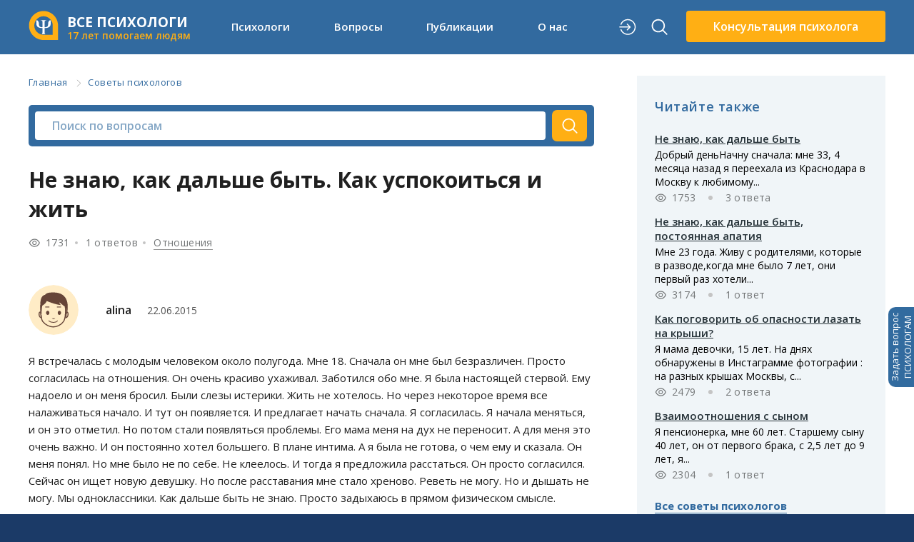

--- FILE ---
content_type: text/html; charset=utf-8
request_url: https://www.all-psy.com/konsultacii/otvet/228462/
body_size: 17310
content:
<!DOCTYPE html>
<html lang="ru">

<head>
    <meta http-equiv="content-type" content="text/html; charset=utf-8" />
    <meta name="language" content="ru-ru" />
        <meta name="description" content="Я встречалась с молодым человеком около полугода. Мне 18. Сначала он мне был безразличен. Просто согласилась на отношения. Он очень красиво ухаживал.... ➤ Читайте советы психологов!" />
    <meta name="viewport" content="width=device-width, initial-scale=1.0, height=device-height,
                      minimum-scale=1.0, maximum-scale=1.0,
                      user-scalable=no, target-densitydpi=device-dpi" />
    <meta name="csrf-token" content="fxk+thE1DGl805Jvs76JVsEa/aiD0Ffa0QvbfiYB9v0=" />
    <meta name="theme-color" content="#1B3A67" />
    <meta property="og:url" content="https://www.all-psy.com/konsultacii/otvet/228462/" />
<meta property="og:title" content="Не знаю, как дальше быть. Как успокоиться и жить – советы психологов и консультации" />
<meta property="og:description" content="Я встречалась с молодым человеком около полугода. Мне 18. Сначала он мне был безразличен. Просто согласилась на отношения. Он очень красиво ухаживал.... ➤ Читайте советы психологов!" />
<meta property="og:site_name" content="Все психологи" />
<meta property="og:type" content="article" />
<meta property="og:image" content="https://www.all-psy.com/img/question/sovety-psikhologov.png" />
    <link rel="icon" type="image/svg+xml" href="/favicon.svg" />
    <link rel="search" type="application/opensearchdescription+xml" title="Поиск на All-Psy.com" href="/opensearch.xml" />
    <link type="text/css" href="https://fonts.googleapis.com/css2?family=Open+Sans:wght@400;600;700&amp;display=swap" rel="stylesheet" media="all" />
<link type="text/css" href="/css/main.css?version=0.41.20" rel="stylesheet" media="all" />
<link type="text/css" href="/css/question.css?v=1.62" rel="stylesheet" media="all" />
    <link href="https://www.all-psy.com/konsultacii/otvet/228462/" rel="canonical" />
    <script src="https://ajax.googleapis.com/ajax/libs/jquery/3.5.1/jquery.min.js"></script>
<script src="/js/jquery.validate.min.js" defer="defer"></script>
<script src="/js/jquery.history.js" defer="defer"></script>
<script src="/js/core.js?version=0.41.20"></script>
<script src="/js/question.quote.js?v=1"></script>
<script src="/js/audio/recorder.js?v=1.02"></script>
<script src="/js/question/detail.js?version=1.28" defer="defer"></script>

    <link rel="preconnect" href="https://fonts.gstatic.com">

    <title>Не знаю, как дальше быть. Как успокоиться и жить – советы психологов и консультации</title>
    <script type="application/ld+json">{"@context":"http:\/\/schema.org","@type":"BreadcrumbList","itemListElement":[{"@type":"ListItem","name":"\u0413\u043b\u0430\u0432\u043d\u0430\u044f","position":"1","item":{"@type":"Thing","@id":"https:\/\/www.all-psy.com\/"}},{"@type":"ListItem","name":"\u0421\u043e\u0432\u0435\u0442\u044b \u043f\u0441\u0438\u0445\u043e\u043b\u043e\u0433\u043e\u0432","position":"2","item":{"@type":"Thing","@id":"https:\/\/www.all-psy.com\/konsultacii\/0\/1\/"}}]}</script>
<script type="application/ld+json">{"@context":"http:\/\/schema.org","@type":"QAPage","mainEntity":{"@type":"Question","name":"\u041d\u0435 \u0437\u043d\u0430\u044e, \u043a\u0430\u043a \u0434\u0430\u043b\u044c\u0448\u0435 \u0431\u044b\u0442\u044c. \u041a\u0430\u043a \u0443\u0441\u043f\u043e\u043a\u043e\u0438\u0442\u044c\u0441\u044f \u0438 \u0436\u0438\u0442\u044c","text":"<p>\u042f \u0432\u0441\u0442\u0440\u0435\u0447\u0430\u043b\u0430\u0441\u044c \u0441 \u043c\u043e\u043b\u043e\u0434\u044b\u043c \u0447\u0435\u043b\u043e\u0432\u0435\u043a\u043e\u043c \u043e\u043a\u043e\u043b\u043e \u043f\u043e\u043b\u0443\u0433\u043e\u0434\u0430. \u041c\u043d\u0435 18. \u0421\u043d\u0430\u0447\u0430\u043b\u0430 \u043e\u043d \u043c\u043d\u0435 \u0431\u044b\u043b \u0431\u0435\u0437\u0440\u0430\u0437\u043b\u0438\u0447\u0435\u043d. \u041f\u0440\u043e\u0441\u0442\u043e \u0441\u043e\u0433\u043b\u0430\u0441\u0438\u043b\u0430\u0441\u044c \u043d\u0430 \u043e\u0442\u043d\u043e\u0448\u0435\u043d\u0438\u044f. \u041e\u043d \u043e\u0447\u0435\u043d\u044c \u043a\u0440\u0430\u0441\u0438\u0432\u043e \u0443\u0445\u0430\u0436\u0438\u0432\u0430\u043b. \u0417\u0430\u0431\u043e\u0442\u0438\u043b\u0441\u044f \u043e\u0431\u043e \u043c\u043d\u0435.  \u042f \u0431\u044b\u043b\u0430 \u043d\u0430\u0441\u0442\u043e\u044f\u0449\u0435\u0439 \u0441\u0442\u0435\u0440\u0432\u043e\u0439. \u0415\u043c\u0443 \u043d\u0430\u0434\u043e\u0435\u043b\u043e \u0438 \u043e\u043d \u043c\u0435\u043d\u044f \u0431\u0440\u043e\u0441\u0438\u043b. \u0411\u044b\u043b\u0438 \u0441\u043b\u0435\u0437\u044b \u0438\u0441\u0442\u0435\u0440\u0438\u043a\u0438. \u0416\u0438\u0442\u044c \u043d\u0435 \u0445\u043e\u0442\u0435\u043b\u043e\u0441\u044c. \u041d\u043e \u0447\u0435\u0440\u0435\u0437 \u043d\u0435\u043a\u043e\u0442\u043e\u0440\u043e\u0435 \u0432\u0440\u0435\u043c\u044f \u0432\u0441\u0435 \u043d\u0430\u043b\u0430\u0436\u0438\u0432\u0430\u0442\u044c\u0441\u044f \u043d\u0430\u0447\u0430\u043b\u043e. \u0418 \u0442\u0443\u0442 \u043e\u043d \u043f\u043e\u044f\u0432\u043b\u044f\u0435\u0442\u0441\u044f. \u0418 \u043f\u0440\u0435\u0434\u043b\u0430\u0433\u0430\u0435\u0442 \u043d\u0430\u0447\u0430\u0442\u044c \u0441\u043d\u0430\u0447\u0430\u043b\u0430. \u042f \u0441\u043e\u0433\u043b\u0430\u0441\u0438\u043b\u0430\u0441\u044c. \u042f \u043d\u0430\u0447\u0430\u043b\u0430 \u043c\u0435\u043d\u044f\u0442\u044c\u0441\u044f, \u0438 \u043e\u043d \u044d\u0442\u043e \u043e\u0442\u043c\u0435\u0442\u0438\u043b. \u041d\u043e \u043f\u043e\u0442\u043e\u043c \u0441\u0442\u0430\u043b\u0438 \u043f\u043e\u044f\u0432\u043b\u044f\u0442\u044c\u0441\u044f \u043f\u0440\u043e\u0431\u043b\u0435\u043c\u044b. \u0415\u0433\u043e \u043c\u0430\u043c\u0430 \u043c\u0435\u043d\u044f \u043d\u0430 \u0434\u0443\u0445 \u043d\u0435 \u043f\u0435\u0440\u0435\u043d\u043e\u0441\u0438\u0442. \u0410 \u0434\u043b\u044f \u043c\u0435\u043d\u044f \u044d\u0442\u043e \u043e\u0447\u0435\u043d\u044c \u0432\u0430\u0436\u043d\u043e. \u0418 \u043e\u043d \u043f\u043e\u0441\u0442\u043e\u044f\u043d\u043d\u043e \u0445\u043e\u0442\u0435\u043b \u0431\u043e\u043b\u044c\u0448\u0435\u0433\u043e. \u0412 \u043f\u043b\u0430\u043d\u0435 \u0438\u043d\u0442\u0438\u043c\u0430. \u0410 \u044f \u0431\u044b\u043b\u0430 \u043d\u0435 \u0433\u043e\u0442\u043e\u0432\u0430, \u043e \u0447\u0435\u043c \u0435\u043c\u0443 \u0438 \u0441\u043a\u0430\u0437\u0430\u043b\u0430. \u041e\u043d \u043c\u0435\u043d\u044f \u043f\u043e\u043d\u044f\u043b. \u041d\u043e \u043c\u043d\u0435 \u0431\u044b\u043b\u043e \u043d\u0435 \u043f\u043e \u0441\u0435\u0431\u0435. \u041d\u0435 \u043a\u043b\u0435\u0435\u043b\u043e\u0441\u044c. \u0418 \u0442\u043e\u0433\u0434\u0430 \u044f \u043f\u0440\u0435\u0434\u043b\u043e\u0436\u0438\u043b\u0430 \u0440\u0430\u0441\u0441\u0442\u0430\u0442\u044c\u0441\u044f. \u041e\u043d \u043f\u0440\u043e\u0441\u0442\u043e \u0441\u043e\u0433\u043b\u0430\u0441\u0438\u043b\u0441\u044f. \u0421\u0435\u0439\u0447\u0430\u0441 \u043e\u043d \u0438\u0449\u0435\u0442 \u043d\u043e\u0432\u0443\u044e \u0434\u0435\u0432\u0443\u0448\u043a\u0443. \u041d\u043e \u043f\u043e\u0441\u043b\u0435 \u0440\u0430\u0441\u0441\u0442\u0430\u0432\u0430\u043d\u0438\u044f \u043c\u043d\u0435 \u0441\u0442\u0430\u043b\u043e \u0445\u0440\u0435\u043d\u043e\u0432\u043e. \u0420\u0435\u0432\u0435\u0442\u044c \u043d\u0435 \u043c\u043e\u0433\u0443. \u041d\u043e \u0438 \u0434\u044b\u0448\u0430\u0442\u044c \u043d\u0435 \u043c\u043e\u0433\u0443. \u041c\u044b \u043e\u0434\u043d\u043e\u043a\u043b\u0430\u0441\u0441\u043d\u0438\u043a\u0438. \u041a\u0430\u043a \u0434\u0430\u043b\u044c\u0448\u0435 \u0431\u044b\u0442\u044c \u043d\u0435 \u0437\u043d\u0430\u044e. \u041f\u0440\u043e\u0441\u0442\u043e \u0437\u0430\u0434\u044b\u0445\u0430\u044e\u0441\u044c \u0432 \u043f\u0440\u044f\u043c\u043e\u043c \u0444\u0438\u0437\u0438\u0447\u0435\u0441\u043a\u043e\u043c \u0441\u043c\u044b\u0441\u043b\u0435.<\/p>","answerCount":1,"upvoteCount":3,"dateCreated":"2015-06-22T18:33:38+03:00","author":{"@type":"Person","name":"alina"},"suggestedAnswer":[],"acceptedAnswer":{"@type":"Answer","text":"\u0417\u0434\u0440\u0430\u0432\u0441\u0442\u0432\u0443\u0439, \u0410\u043b\u0438\u043d\u0430!\r\u0418\u0437 \u043f\u0438\u0441\u044c\u043c\u0430 \u044f \u043f\u043e\u043d\u044f\u043b\u0430, \u0447\u0442\u043e \u0412\u0430\u043c \u043f\u0440\u0438\u0445\u043e\u0434\u0438\u0442\u0441\u044f &nbsp;\u0441\u0434\u0435\u0440\u0436\u0438\u0432\u0430\u0442\u044c \u043c\u043d\u043e\u0433\u043e \u0447\u0443\u0432\u0441\u0442\u0432 &nbsp;\u0432 \u0441\u0435\u0431\u0435. \u041f\u043e\u0440\u043e\u0439 \u0412\u0430\u043c \u043b\u0435\u0433\u0447\u0435 \"\u0443\u043c\u0435\u0440\u0435\u0442\u044c\" \u0438 \u0437\u0430\u0434\u043e\u0445\u043d\u0443\u0442\u044c\u0441\u044f, \u0447\u0435\u043c \u0436\u0438\u0442\u044c, \u043a\u043e\u0433\u0434\u0430 \u0432\u044b \u0440\u0430\u0441\u0441\u0442\u0430\u043b\u0438\u0441\u044c \u0432\u0442\u043e\u0440\u043e\u0439 \u0440\u0430\u0437. \u0412 \u0441\u043b\u043e\u0436\u0438\u0432\u0448\u0435\u0439\u0441\u044f \u0441\u0438\u0442\u0443\u0430\u0446\u0438\u0438, \u044f \u0440\u0435\u043a\u043e\u043c\u0435\u043d\u0434\u0443\u044e \u0412\u0410\u043c \u043e\u0431\u0440\u0430\u0442\u0438\u0442\u044c\u0441\u044f \u043a \u043f\u0441\u0438\u0445\u043e\u043b\u043e\u0433\u0443, \u0447\u0442\u043e\u0431\u044b \u043f\u0435\u0440\u0435\u0436\u0438\u0442\u044c \u0440\u0430\u0441\u0441\u0442\u0430\u0432\u0430\u043d\u0438\u0435.\r&nbsp;\u042d\u0442\u043e \u043e\u043f\u0442\u0438\u043c\u0430\u043b\u044c\u043d\u044b\u0439 \u0441\u043f\u043e\u0441\u043e\u0431 \u0441\u043f\u0440\u0430\u0432\u0438\u0442\u044c\u0441\u044f \u0441 \u0430\u043a\u0442\u0443\u0430\u043b\u044c\u043d\u044b\u043c\u0438 \u0442\u0440\u0443\u0434\u043d\u043e\u0441\u0442\u044f\u043c\u0438.\r\u041f\u043e\u0447\u0438\u0442\u0430\u0439\u0442\u0435 \u0442\u0430\u043a \u0436\u0435&nbsp;-\u0418\u0441\u043f\u044b\u0442\u0430\u043d\u0438\u044f \u0434\u0435\u043b\u0430\u044e\u0442 \u043d\u0430\u0441...\r\u0443\u0434\u0430\u0447\u0438 \u0438 \u0432\u0441\u0435\u0433\u043e \u043d\u0430\u0438\u043b\u0443\u0447\u0448\u0435\u0433\u043e!","dateCreated":"2015-06-24T08:31:36+03:00","upvoteCount":3,"url":"https:\/\/www.all-psy.com\/konsultacii\/otvet\/228462\/#answer_256998","author":{"@type":"Person","name":"\u0422\u0430\u0440\u0430\u0441\u043e\u0432\u0430 \u0415\u043a\u0430\u0442\u0435\u0440\u0438\u043d\u0430 \u0412\u043b\u0430\u0434\u0438\u043c\u0438\u0440\u043e\u0432\u043d\u0430"}}}}</script>
</head>

<body>
    <header class="header--bg">
        <div id="hdr-line-1">
            <div id="menu-btn">
                <div class="menu-btn-line"></div>
            </div>
            <a href="/" id="logo"><img src="/img/logo.svg" />
                <div id="logo-txt">
                    <div id="logo-txt-first">ВСЕ ПСИХОЛОГИ</div>
                    <div id="logo-txt-second" class="text-orange">
                        17 лет помогаем людям
                    </div>
                </div>
            </a>
            <nav id="lg-navbar" class="hide-tablet">
                <a class="js-menu-popup-btn" data-href="nav-psy">Психологи</a>
                <a class="js-menu-popup-btn" data-href="nav-webinars">Вопросы</a>
                <!-- <a class="js-menu-popup-btn" data-href="nav-public">Публикации</a> -->
                <a class="js-menu-popup-btn" data-href="nav-cats">Публикации</a>
                <a class="js-menu-popup-btn" data-href="nav-about">О нас</a>
            </nav>
            <div style="display: flex; min-width:90px;justify-content: space-around;" class="header-search">
                                    <a href="/user/login" class="single-icon hide-tablet"><img src="/img/signin.svg" /></a>
                                <a href="/search" class="single-icon h-icon-search"><img src="/img/search.svg" /></a>
            </div>
            
                <a class="btn btn-orange btn-with-img hide-tablet js-get-main-consultation-helper-btn" style="" href="#">
                    <!-- <img src="/img/person-group-icon.svg" alt="Получить помощь" width="38" height="24"/> -->
                    Консультация психолога
                </a>

            
            <div id="lg-nav-content">
                <!-- Психологи -->
                <div class="lg-nav-cont-item js-menu-popup" id="nav-psy">
                    <div class="lg-nav-cont-l1">
                        <div class="menu-grid">

                            <div class="menu-item">
                                <img src="/img/m-i-people.svg" class="m-icon" />
                                <div>
                                    <a href="/psiholog/1/" class="menu-item-link">Консультация психолога</a>
                                    <div class="menu-item-hint">Каталог психологов в вашем городе</div>
                                </div>
                            </div>


                            <div class="menu-item">
                                <img src="/img/m-i-people.svg" class="m-icon" />
                                <div>
                                    <a href="/konsultaciya-psihologa-online/1/" class="menu-item-link">Психолог онлайн</a>
                                    <ul class="menu2-main-top__list">
                                        <!--<li class="menu2-main-top__item menu2-main-top__no_marker">Если психолог не подойдет:</li>-->
                                        <li class="menu2-main-top__item">Анонимная консультация</li>
                                        <li class="menu2-main-top__item">от <strong>1800 ₽</strong> за 50 минут</li>
                                        <li class="menu2-main-top__item">Гарантия замены психолога</li>
                                    </ul>
                                </div>
                            </div>


                            <div class="menu-item">
                                <img src="/img/m-i-question.svg" class="m-icon" />
                                <div>
                                    <a href="/konsultacii/zadat_vopros_platno/" class="menu-item-link">Текстовая консультация</a>
                                    <ul class="menu2-main-top__list">
                                        <li class="menu2-main-top__item">Быстрое решение проблемы</li>
                                        <li class="menu2-main-top__item"><strong>480 ₽</strong> за 5 и более ответов</li>
                                        <li class="menu2-main-top__item">Гарантия сайта</li>
                                    </ul>
                                </div>
                            </div>


                            <div class="menu-item">
                                <img src="/img/m-i-chat.svg" class="m-icon" />
                                <div>
                                    <a href="/posovetuyem-i-podberem-psikhologa" class="menu-item-link">Подобрать психолога</a>
                                    <ul class="menu-main-top__list">
                                        <li class="menu-main-top__item">Опишите проблему</li>
                                        <li class="menu-main-top__item">Получите ответы</li>
                                        <li class="menu-main-top__item menu-main-top__marked">🔥 Выберите лучшего психолога</li>
                                    </ul>
                                </div>
                            </div>



                            <div class="menu-item">
                                <img src="/img/m-i-video.svg" class="m-icon" />
                                <div class="menu-item-no-description">
                                    <a href="/webinar/1/" class="menu-item-link">Вебинары</a>
                                    <!--<div class="menu-item-hint">Онлайн вебинары от членов сообщества Все психологи</div>-->
                                </div>
                            </div>
                            <div class="menu-item">
                                <img src="/img/m-i-triaining.svg" class="m-icon" />
                                <div class="menu-item-no-description">
                                    <a href="/trening/1/" class="menu-item-link">Тренинги</a>
                                    <!--<div class="menu-item-hint">Каталог психологических тренингов по городам</div>-->
                                </div>
                            </div>
                        </div>
                    </div>
                </div>

                <!-- Вопросы психологу -->
                <div class="lg-nav-cont-item js-menu-popup" id="nav-webinars">
                    <div class="lg-nav-cont-l1">
                        <div class="menu-grid">

                            <div class="menu-item">
                                <img src="/img/m-i-question2.svg" class="m-icon" />
                                <div>
                                    <a href="/konsultacii/zadat_vopros/" class="menu-item-link">Задать вопрос психологу</a>
                                    <div class="menu-item-hint">На вопросы отвечают психологи сообщества</div>
                                </div>
                            </div>

                            <div class="menu-item">
                                <img src="/img/m-i-question2.svg" class="m-icon" />
                                <div>
                                    <a href="/konsultacii/0/1/" class="menu-item-link">Советы психологов (400 тыс +)</a>
                                    <div class="menu-item-hint">Более 400 тысяч рекомендаций по различным жизненным
                                        ситуациям</div>
                                </div>
                            </div>


                        </div>
                    </div>
                </div>

                <!-- Публкации + Категории -->
                <div class="lg-nav-cont-item js-menu-popup" id="nav-cats">
                    <div class="lg-nav-cont-l1">
                        <div class="menu-col">
                            <span class="menu-item">
                                <img src="/img/m-i-book.svg" class="m-icon" />
                                <a class="menu-item-link" href="/stati/1/">Статьи (8491)</a>
                            </span>
                            <span class="menu-item">
                                <img src="/img/m-i-conversation.svg" class="m-icon" />
                                <a class="menu-item-link" href="/kruglyi-stol/1/">Круглые столы (230)</a>
                            </span>
                        </div>
                        <div class="menu-col">
                            <span class="menu-item">
                                <img src="/img/m-i-microphone.svg" class="m-icon" />
                                <a class="menu-item-link" href="/interview-psy/1/">Интервью (124)</a>
                            </span>
                            <span class="menu-item">
                                <img src="/img/m-i-checklist.svg" class="m-icon" />
                                <a class="menu-item-link" href="/online-testy/1/">Онлайн тесты (38)</a>
                            </span>
                        </div>
                        <div class="menu-col">
                            <span class="menu-item">
                                <img src="/img/m-i-video2.svg" class="m-icon" />
                                <a class="menu-item-link" href="/video-psy/1/">Видео (435)</a>
                            </span>
                            <span class="menu-item">
                                <img src="/img/m-i-newspaper.svg" class="m-icon" />
                                <a class="menu-item-link" href="/subscribe/">Журнал &laquo;Вся психология&raquo;</a>
                            </span>
                        </div>
                    </div>
                    <div class="lg-nav-cont-l2">
                        <div class="menu-col">
                            <span class="menu-item">
                                <img src="/img/m-i-newspaper.svg" class="m-icon" />
                                <a href="/cat/otnosheniya" class="menu-item-link">Отношения</a>
                            </span>
                            <span class="menu-item">
                                <img src="/img/m-i-newspaper.svg" class="m-icon" />
                                <a href="/cat/semya" class="menu-item-link">Семья</a>
                            </span>
                            <span class="menu-item">
                                <img src="/img/m-i-newspaper.svg" class="m-icon" />
                                <a href="/cat/sex" class="menu-item-link">Секс</a>
                            </span>
                            <span class="menu-item">
                                <img src="/img/m-i-newspaper.svg" class="m-icon" />
                                <a href="/cat/deti" class="menu-item-link">Дети</a>
                            </span>
                            <span class="menu-item">
                                <img src="/img/m-i-newspaper.svg" class="m-icon" />
                                <a href="/cat/zdorovie" class="menu-item-link">Здоровье</a>
                            </span>
                            <span class="menu-item">
                                <img src="/img/m-i-newspaper.svg" class="m-icon" />
                                <a href="/cat/krasota-i-vneshnost" class="menu-item-link">Красота и внешность</a>
                            </span>
                            <span class="menu-item">
                                <img src="/img/m-i-newspaper.svg" class="m-icon" />
                                <a href="/cat/rabota-biznes-karyera" class="menu-item-link">Работа, бизнес, карьера</a>
                            </span>
                        </div>
                        <div class="menu-col">
                            <span class="menu-item">
                                <img src="/img/m-i-newspaper.svg" class="m-icon" />
                                <a href="/cat/stress-i-depressiya" class="menu-item-link">Стресс и депрессия</a>
                            </span>
                            <span class="menu-item">
                                <img src="/img/m-i-newspaper.svg" class="m-icon" />
                                <a href="/cat/pishchevoye-povedeniye" class="menu-item-link">Пищевое поведение</a>
                            </span>
                            <span class="menu-item">
                                <img src="/img/m-i-newspaper.svg" class="m-icon" />
                                <a href="/cat/krizisy" class="menu-item-link">Кризисы</a>
                            </span>
                            <span class="menu-item">
                                <img src="/img/m-i-newspaper.svg" class="m-icon" />
                                <a href="/cat/zavisimosti" class="menu-item-link">Зависимости</a>
                            </span>
                            <span class="menu-item">
                                <img src="/img/m-i-newspaper.svg" class="m-icon" />
                                <a href="/cat/strahi-i-fobii" class="menu-item-link">Страхи и фобии</a>
                            </span>
                            <span class="menu-item">
                                <img src="/img/m-i-newspaper.svg" class="m-icon" />
                                <a href="/cat/son-snovideniya" class="menu-item-link">Сон и сновидения</a>
                            </span>
                            <span class="menu-item">
                                <img src="/img/m-i-newspaper.svg" class="m-icon" />
                                <a href="/cat/o-smerti" class="menu-item-link">О смерти</a>
                            </span>
                        </div>
                        <div class="menu-col">
                            <span class="menu-item">
                                <img src="/img/m-i-newspaper.svg" class="m-icon" />
                                <a href="/cat/samopoznanie" class="menu-item-link">Самопознание</a>
                            </span>
                            <span class="menu-item">
                                <img src="/img/m-i-newspaper.svg" class="m-icon" />
                                <a href="/cat/emotsii-i-chuvstva" class="menu-item-link">Эмоции и чувства</a>
                            </span>
                            <span class="menu-item">
                                <img src="/img/m-i-newspaper.svg" class="m-icon" />
                                <a href="/cat/dengi" class="menu-item-link">Деньги</a>
                            </span>
                            <span class="menu-item">
                                <img src="/img/m-i-newspaper.svg" class="m-icon" />
                                <a href="/cat/otdykh" class="menu-item-link">Отдых</a>
                            </span>
                            <span class="menu-item">
                                <img src="/img/m-i-newspaper.svg" class="m-icon" />
                                <a href="/cat/ya-i-psiholog" class="menu-item-link">Я и психолог</a>
                            </span>
                            <span class="menu-item">
                                <img src="/img/m-i-newspaper.svg" class="m-icon" />
                                <a href="/cat/psikhologiya-i-psikhologi" class="menu-item-link">Психология и психологи</a>
                            </span>
                            <span class="menu-item">
                                <img src="/img/m-i-newspaper.svg" class="m-icon" />
                                <a href="/cat/interesno" class="menu-item-link">Интересно</a>
                            </span>
                        </div>
                    </div>
                </div>



                <!-- Вы психолог -->
                <div class="lg-nav-cont-item js-menu-popup" id="nav-about">
                    <div class="lg-nav-cont-l1">
                        <div class="menu-grid">

                            <div class="menu-item">
                                <img src="/img/m-i-info.svg" class="m-icon" />
                                <div>
                                    <a href="/about" class="menu-item-link">О сообществе "Все Психологи"</a>
                                    <div class="menu-item-hint">Узнайте больше о нашей команде</div>
                                </div>
                            </div>


                            <div class="menu-item">
                                <img src="/img/m-i-teamwork.svg" class="m-icon" />
                                <div>
                                    <a href="/registration/" class="menu-item-link">Психологам</a>
                                    <div class="menu-item-hint">Узнайте, как стать членом нашего сообщества
                                    </div>
                                </div>
                            </div>
                            <!--
                            <a class="menu-item" href="/community/1/">
                                <img src="/img/m-i-people.svg" class="m-icon" />
                                <div>
                                    <div class="menu-item-link">Обучение для психологов</div>
                                    <div class="menu-item-hint">Получайте качественное образование. Супервизии.</div>
                                </div>
                            </a>
							-->


                            <!--
                            <a class="menu-item" href="/about#contacts">
                                <img src="/img/m-i-map.svg" class="m-icon" />
                                <div>
                                    <div class="menu-item-link">Контакты</div>
                                    <div class="menu-item-hint">Мы всегда рады ответить на ваши вопросы</div>
                                </div>
                            </a>
							-->

                        </div>
                    </div>
                </div>

            </div>

        </div>
                    <nav>
                <a id="header-link" class="bg-green text-center js-get-main-consultation-helper-btn" href="#">
                    <span id="header-link-prefix">👉</span>Получить консультацию психолога
                </a>
            </nav>
        
        <div id="sm-menu">
            <div id="sm-menu-social">
                <a class="social-icon" href="https://t.me/vse_psihologi" rel="nofollow" target="_blank"><img src="/img/social/telegram-white.svg?v=1.01" width="32" height="31" /></a>
                <a class="social-icon" href="https://vk.com/vse_psihologi" rel="nofollow" target="_blank"><img src="/img/social/vk.svg?v=1.01" /></a>
                <a class="social-icon" href="https://www.facebook.com/allpsy/" rel="nofollow" target="_blank"><img src="/img/social/facebook.svg?v=1.01" /></a>
                <!--<a class="social-icon"><img src="/img/social/twitter.svg" /></a>-->
                <a class="social-icon" href="https://www.instagram.com/vse_psihologi/" rel="nofollow" target="_blank"><img src="/img/social/instagram.svg?v=1.01" /></a>
                <a id="sm-menu-close-btn"></a>
            </div>
            <div id="sm-menu-tabs">
                <a class="sm-menu-tab active" data-href="#sm-main-tab">Меню</a>
                <a class="sm-menu-tab" data-href="#sm-user-tab">
                    ВХОД/РЕГИСТРАЦИЯ                </a>
            </div>
            <div id="sm-menu-tabs-container">
                                <div class="sm-menu-tab-content active" id="sm-main-tab">
                    <nav class="sm-nav-1">
                        
                        <a class="active">Наши психологи<img class="oarrow" src="/img/m-i-o-arrowup.svg"></a>
                        <nav class="sm-nav-2" style="display:block">


                            <a href="/psiholog/1/"><img src="/img/online-consultation-mobile-icon.svg" class="sm-menu-icon" /><span><b class="sm2-main-top__cat">Консультация психолога</b></span></a>
                            <ul class="sm2-main-top__list">
                                <li class="sm2-main-top__item sm2-main-top__subcat">Каталог психологов в вашем городе</li>
                            </ul>

                            <a href="/konsultaciya-psihologa-online/1/"><img src="/img/m-i-o-people.svg" class="sm-menu-icon" /><span><b class="sm2-main-top__cat">Психолог онлайн</b></span></a>
                            <ul class="sm2-main-top__list">
                                <!--<li class="sm2-main-top__item sm2-main-top__no_marker">Если психолог не подойдет:</li>-->
                                <li class="sm2-main-top__item">Анонимная консультация</li>
                                <li class="sm2-main-top__item">от <strong>1800 ₽</strong> за 50 минут</li>
                                <li class="sm2-main-top__item">Гарантия замены психолога</li>
                            </ul>


                            <a href="/konsultacii/zadat_vopros_platno/"><img src="/img/m-i-o-question.svg" class="sm-menu-icon" /><span><b class="sm2-main-top__cat">Текстовая консультация</b> </span></a>
                            <ul class="sm2-main-top__list">
                                <li class="sm2-main-top__item">Быстрое решение проблемы</li>
                                <li class="sm2-main-top__item"><strong>480 ₽</strong> за 5 и более ответов</li>
                                <li class="sm2-main-top__item">Гарантия сайта</li>
                            </ul>


                            <a href="/posovetuyem-i-podberem-psikhologa"><img src="/img/m-i-o-conv.svg" class="sm-menu-icon" /><span><b class="sm2-main-top__cat">Подобрать психолога</b></span></a>
                            <ul class="sm-main-top__list">
                                <li class="sm-main-top__item">Опишите проблему</li>
                                <li class="sm-main-top__item">Получите ответы</li>
                                <li class="sm-main-top__item sm-main-top__marked">🔥 Выберите лучшего психолога</li>
                            </ul>

                        </nav>

                        <a>Вопросы психологам<img class="oarrow" src="/img/m-i-o-arrowup.svg"></a>
                        <nav class="sm-nav-2">
                            <a href="/konsultacii/zadat_vopros/"><img src="/img/m-i-o-question2.svg" class="sm-menu-icon" /><span class="sm2-main-top__cat">Задать вопрос психологу</span></a>
                            <a href="/konsultacii/0/1/"><img src="/img/m-i-o-question2.svg" class="sm-menu-icon" /><span class="sm2-main-top__cat">Советы психологов (400 тыс +)</span></a>
                        </nav>

                        <a>Вебинары/тренинги<img class="oarrow" src="/img/m-i-o-arrowup.svg"></a>
                        <nav class="sm-nav-2">
                            <a href="/webinar/1/"><img src="/img/m-i-o-video.svg" class="sm-menu-icon" /><span>Вебинары</span></a>
                            <a href="/trening/1/"><img src="/img/m-i-o-training.svg" class="sm-menu-icon" /><span>Тренинги</span></a>
                        </nav>



                        <a>Публикации<img class="oarrow" src="/img/m-i-o-arrowup.svg"></a>
                        <nav class="sm-nav-2">
                            <a href="/konsultacii/0/1/"><img src="/img/m-i-o-question2.svg" class="sm-menu-icon" /><span>Советы психологов (400 тыс +)</span></a>
                            <a href="/interview-psy/1/"><img src="/img/m-i-o-microphone.svg" class="sm-menu-icon" /><span>Интервью с психологами (123)</span></a>
                            <a href="/kruglyi-stol/1/"><img src="/img/m-i-o-conversation.svg" class="sm-menu-icon" /><span>Круглые столы (230)</span></a>
                            <a href="/stati/1/"><img src="/img/m-i-o-book.svg" class="sm-menu-icon" /><span>Статьи (8491)</span></a>
                            <a href="/video-psy/1/"><img src="/img/m-i-o-video2.svg" class="sm-menu-icon" /><span>Видео
                                    (400)</span></a>
                            <a href="/online-testy/1/"><img src="/img/m-i-o-checklist.svg" class="sm-menu-icon" /><span>Онлайн тесты (38)</span></a>
                            <a class="btn btn-orange" href="/subscribe/">Журнал Вся психология</a>
                        </nav>
                        <a>Категории<img class="oarrow" src="/img/m-i-o-arrowup.svg"></a>
                        <nav class="sm-nav-2">
                            <a href="/cat/otnosheniya"><img src="/img/m-i-o-newspaper.svg" class="sm-menu-icon" /><span>Отношения</span></a>
                            <a href="/cat/semya"><img src="/img/m-i-o-newspaper.svg" class="sm-menu-icon" /><span>Семья</span></a>
                            <a href="/cat/sex"><img src="/img/m-i-o-newspaper.svg" class="sm-menu-icon" /><span>Секс</span></a>
                            <a href="/cat/deti"><img src="/img/m-i-o-newspaper.svg" class="sm-menu-icon" /><span>Дети</span></a>
                            <a href="/cat/zdorovie"><img src="/img/m-i-o-newspaper.svg" class="sm-menu-icon" /><span>Здоровье</span></a>
                            <a href="/cat/krasota-i-vneshnost"><img src="/img/m-i-o-newspaper.svg" class="sm-menu-icon" /><span>Красота и внешность</span></a>
                            <a href="/cat/rabota-biznes-karyera"><img src="/img/m-i-o-newspaper.svg" class="sm-menu-icon" /><span>Работа, бизнес, карьера</span></a>
                            <a href="/cat/stress-i-depressiya"><img src="/img/m-i-o-newspaper.svg" class="sm-menu-icon" /><span>Стресс и депрессия</span></a>
                            <a href="/cat/pishchevoye-povedeniye"><img src="/img/m-i-o-newspaper.svg" class="sm-menu-icon" /><span>Пищевое поведение</span></a>
                            <a href="/cat/krizisy"><img src="/img/m-i-o-newspaper.svg" class="sm-menu-icon" /><span>Кризисы</span></a>
                            <a href="/cat/zavisimosti"><img src="/img/m-i-o-newspaper.svg" class="sm-menu-icon" /><span>Зависимости</span></a>
                            <a href="/cat/strahi-i-fobii"><img src="/img/m-i-o-newspaper.svg" class="sm-menu-icon" /><span>Страхи и фобии</span></a>
                            <a href="/cat/son-snovideniya"><img src="/img/m-i-o-newspaper.svg" class="sm-menu-icon" /><span>Сон и сновидения</span></a>
                            <a href="/cat/o-smerti"><img src="/img/m-i-o-newspaper.svg" class="sm-menu-icon" /><span>О
                                    смерти</span></a>
                            <a href="/cat/samopoznanie"><img src="/img/m-i-o-newspaper.svg" class="sm-menu-icon" /><span>Самопознание</span></a>
                            <a href="/cat/emotsii-i-chuvstva"><img src="/img/m-i-o-newspaper.svg" class="sm-menu-icon" /><span>Эмоции и чувства</span></a>
                            <a href="/cat/dengi"><img src="/img/m-i-o-newspaper.svg" class="sm-menu-icon" /><span>Деньги</span></a>
                            <a href="/cat/otdykh"><img src="/img/m-i-o-newspaper.svg" class="sm-menu-icon" /><span>Отдых</span></a>
                            <a href="/cat/ya-i-psiholog"><img src="/img/m-i-o-newspaper.svg" class="sm-menu-icon" /><span>Я и психолог</span></a>
                            <a href="/cat/psikhologiya-i-psikhologi"><img src="/img/m-i-o-newspaper.svg" class="sm-menu-icon" /><span>Психология и психологи</span></a>
                            <a href="/cat/interesno"><img src="/img/m-i-o-newspaper.svg" class="sm-menu-icon" /><span>Интересно</span></a>
                        </nav>
                        <a>О нас<img class="oarrow" src="/img/m-i-o-arrowup.svg"></a>
                        <nav class="sm-nav-2">
                            <a href="/about"><img src="/img/m-i-o-info.svg" class="sm-menu-icon" /><span>О сообществе "Все
                                    Психологи"</span></a>
                            <a href="/registration/"><img src="/img/m-i-o-teamwork.svg" class="sm-menu-icon" /><span>Психологам</span></a>
                            <!--
							<a href="/community/1/"><img src="/img/m-i-o-people.svg"
                                    class="sm-menu-icon" /><span>Обучение для психологов</span></a>                            
                            <a href="/about#contacts"><img src="/img/m-i-o-map.svg"
                                    class="sm-menu-icon" /><span>Контакты</span></a>
							-->
                        </nav>
                    </nav>
                </div>

                <!-- Основное меню пользователя (мобильное) -->

<div class="sm-menu-tab-content" id="sm-user-tab">
        <nav class="sm-nav-1">
        <nav class="sm-nav-2" style="display: block;">
            <a href = "/user/login"><img src="/img/m-i-g-signin.svg" class="sm-menu-icon" /><span>ВОЙТИ</span></a>
            <a href = "/reg/registration_for/"><img src="/img/m-i-g-signup.svg" class="sm-menu-icon" /><span>РЕГИСТРАЦИЯ</span></a>
        </nav>
    </nav>
    <a class="logout-btn" href="/about#contacts">СВЯЗАТЬСЯ С НАМИ</a>
    </div>
            </div>
        </div>
        <!-- Модальное меню выбора типа консультации -->
        <div class="js-get-main-consultation-helper-cont" style="display:none">
            <div class="main-modal-bg">
    <div class="main-modal">
        <button type="button" class="close" onclick="closeModal(this,'.js-get-main-consultation-helper-cont')"><span class="close__text">Закрыть</span> <span>&times;</span></button>

        <div class="main-quickhelp">
            <div class="main-quickhelp__image">
                <img src="/img/handshake-icon.svg" />
            </div>
            <div class="main-quickhelp__info">
                <div class="main-modal__h3">ПОДОБРАТЬ ПСИХОЛОГА</div>
                <ul class="main-modal__list1">
                    <li class="main-modal__item1">Опишите проблему</li>
                    <li class="main-modal__item1">Получите ответы</li>
                    <li class="main-modal__item1 main-modal__marked">Выберите лучшего психолога</li>
                </ul>
            </div>
            <a href="/posovetuyem-i-podberem-psikhologa" class="main-quickhelp__btn">Подобрать психолога онлайн</a>
        </div>


        <div class="main-question">
            <div class="main-question__image">
                <img src="/img/question-icon.svg" />
            </div>
            <div class="main-question__info">
                <div class="main-modal__h3">🔥 ТЕКСТОВАЯ КОНСУЛЬТАЦИЯ</div>
                <ul class="main-modal__list2">
                    <li class="main-modal__item2">Быстрое решение проблемы</li>
					<li class="main-modal__item2"><strong>480 ₽</strong> за 5 и более ответов</li>
                    <li class="main-modal__item2">Гарантия сайта</li>
                </ul>
            </div>
            <a href="/konsultacii/zadat_vopros_platno/" class="main-question__btn">Текстовая&nbsp;консультация (480 ₽)</a>
        </div>

        <div class="main-consultant">
            <div class="main-consultant__image">
                <img src="/img/consultant-icon.svg" />
            </div>
            <div class="main-consultant__info">
                <div class="main-modal__h3">КОНСУЛЬТАЦИЯ ПСИХОЛОГА ОНЛАЙН</div>
                <ul class="main-modal__list2">
                    <!--<li class="main-modal__item2 main-modal__no_marker">Если психолог не подойдет:</li>
                    <li class="main-modal__item2 main-modal__marked">от 2000 ₽ за 50 минут</li>-->
                    <li class="main-modal__item2">Анонимная консультация</li>
					<li class="main-modal__item2">от <strong>2000 ₽</strong> за 50 минут</li>
					<li class="main-modal__item2">Гарантия замены психолога</li>
                </ul>
            </div>
            <a href="/konsultaciya-psihologa-online/1/" class="main-consultant__btn">Записаться&nbsp;к&nbsp;онлайн&nbsp;психологу</a>
        </div>

        <ul class="main-list">
            
			<li class="main-list__item">
                <div class="main-list__avatar">
                    <img src="/img/consultants-online-icon.svg" alt="">
                </div>
                <a href="/psiholog/1/" class="main-list__link">База психологов по городам</a>
            </li>
								
			
            <li class="main-list__item">
                <div class="main-list__avatar">
                    <img class="main-list__image" src="/img/advices-icon.svg" alt="">
                </div>
                <a href="/konsultacii/zadat_vopros/" class="main-list__link">Задать вопрос психологу</a>
            </li>
			
			<li class="main-list__item">
                <div class="main-list__avatar">
                    <img class="main-list__image" src="/img/advices-icon.svg" alt="">
                </div>
                <a href="/konsultacii/0/1/" class="main-list__link">Советы психологов</a>
            </li>
			
        </ul>


        <button type="button" class="close close--mobile" onclick="closeModal(this,'.js-get-main-consultation-helper-cont')"><span class="close__text">Закрыть</span> <span>&times;</span></button>

    </div>
</div>        </div>

        <!-- Модальное меню Подключить психолог Про -->
        <div class="js-get-main-psy-pro-cont" style="display:none">
            
<div class="main-modal-bg">
    <div class="main-modal psy-pro-content">
        <button type="button" class="close" onclick="closeModal(this,'.js-get-main-psy-pro-cont')"><span class="close__text">Закрыть</span> <span>&times;</span></button>
        <div class="psy-pro-header">
            <span class="profile_pro">Психолог</span><br>
            <span>(быстрое ПРОдвижение)</span>
        </div>
        <div class="psy-pro-items">
            <div class="psy-pro-1000stars psy-pro-item">
                <span class="psy-pro-item_header">
                    <img src="/img/psy-pro-1000stars-full.svg">
                    3000 баллов рейтинга<br>каждый день</span>
                <span class="psy-pro-item_content">Вы получаете приоритетное место в каталоге специалистов.</span>
                <a href="/psikholog-pro#1000stars" class="psy-pro-item_link">Подробнее</a>
            </div>
            <div class="psy-pro-promotion psy-pro-item">
                <span class="psy-pro-item_header">
                    <img src="/img/psy-pro-promotion-full.svg">
                    Показ вашей анкеты в блоке «Сайт рекомендует»</span>
                <span class="psy-pro-item_content">Блок рекомендаций отображается на более чем 400 тысяч страницах сайта.</span>
                <a href="/psikholog-pro#promotion" class="psy-pro-item_link">Подробнее</a>
            </div>
            <div class="psy-pro-proposals psy-pro-item">
                <span class="psy-pro-item_header">
                    <img src="/img/psy-pro-proposals-full.svg">
                    Голосовые ответы</span>
                <span class="psy-pro-item_content">Охватите больше потенциальных клиентов, экономя время на создании ответов.</span>
                <a href="/psikholog-pro#proposals" class="psy-pro-item_link">Подробнее</a>
            </div>
            <div class="psy-pro-videoanswers psy-pro-item">
                <span class="psy-pro-item_header">
                    <img src="/img/psy-pro-videoanswers-full.svg">
                    Видео-ответы</span>
                <span class="psy-pro-item_content">Отвечайте в формате видео сообщений на заявки пользователей.</span>
                <a href="/psikholog-pro#videoanswers" class="psy-pro-item_link">Подробнее</a>
            </div>
        </div>
        <a class="psy-pro-link" href="/psy/payment">Подключить <span class="profile_pro">Психолог</span> <br>(от 900 ₽ / месяц)</a>
        <button type="button" class="close close--mobile" onclick="closeModal(this,'.js-get-main-psy-pro-cont')"><span class="close__text">Закрыть</span> <span>&times;</span></button>
    </div>
</div>                    </div>
    </header>
    <main role="main" >

        <!-- CONTENT BEGIN -->
        <script>
    var mark_names = {"10":"\u041f\u043b\u043e\u0445\u043e\u0439 \u043e\u0442\u0432\u0435\u0442","20":"\u0421\u0440\u0435\u0434\u043d\u0438\u0439 \u043e\u0442\u0432\u0435\u0442","30":"\u0425\u043e\u0440\u043e\u0448\u0438\u0439 \u043e\u0442\u0432\u0435\u0442","40":"\u041e\u0442\u0432\u0435\u0442 \u043e\u0447\u0435\u043d\u044c \u043f\u043e\u043c\u043e\u0433"};
    var question = {
        'id': 228462    };
    // document.querySelector('.telegram-banner').addEventListener('click', function() {
    //     ///window.location.href = 'https://t.me/vse_psihologi';
    //     alert("ffff");
    // });
</script>

<style>
    /*.noscrollhtml {overflow:hidden}*/
</style>

<section id="question-box">
    <div class="container">
        <div class="template-2">
            <div class="template-2-max">
                <ul class="breadcrumbs">
                                            <li class="breadcrumbs-item"><a href="/" class="breadcrumbs-link">Главная</a></li>
                        <li class="breadcrumbs-item"><a href="/konsultacii/0/1/" class="breadcrumbs-link">Советы психологов</a></li>
                                    </ul>

                <form action="/konsultacii/0/1/" method="get" id="s_form">
                    <input type="hidden" name="answers" value="1" />
                    <div class="search search2 hide-desk_1199" >
                        <input type="text" name="q" class="search-term search2-term" placeholder="Поиск по вопросам" data-placeholder="Начните вводить ваш вопрос..." />
                        <input type="hidden" name="mod_search" value=1 />
                        <!-- <img src="/img/loader27_blue.gif" style="display: none;"> -->
                        <button type="submit" class="search-btn">
                            <i class="fa fa-search"></i>
                        </button>
                    </div>

                                            <div class="search-mobile">
                            <div class="search-mobile-area">
                                <div class="step-one btn-group">
                                    <button type="button" onclick="findBtnClickMobile()" class="btn btn-search btn-qst" data-ya-metric-event="answers-search">
                                        <img src="/img/magnifying-glass.png" class="img-correction">
                                        <span class="btn-text"><span class="wider-spacing">Поиск по</span> вопросам</span>
                                    </button>
                                    <a href="/posovetuyem-i-podberem-psikhologa" class="btn btn-search" data-ya-metric-event="answers-find-psy">
                                        <img src="/img/catalog-advicepsy_btn.png">
                                        <span class="btn-text">Подобрать <span class="wider-spacing">психолога</span></span>
                                    </a>
                                </div>
                                <div class="step-two btn-group">
                                    <input type="text" class="search-term search2-term" placeholder="Поиск по вопросам" data-placeholder="Начните вводить ваш вопрос..." name="q2">
                                    <button type="submit" class="search-btn">
                                        <i class="fa fa-search"></i>
                                    </button>
                                </div>
                            </div>
                        </div>
                                    </form>


                <div class="question">
                    <!-- ВОПРОС -->
                    <h1 class="question__title">Не знаю, как дальше быть. Как успокоиться и жить</h1>
                    <div class="question-info">
                        <span class="question-info__item question-info__dot question-info__views">1731</span>
                        <span class="question-info__item question-info__dot question-info__comments">1 ответов</span>
                        <div class="question-info__item">
                            <a href="/konsultacii/27/1/" class="question-info__category">Отношения</a>
                        </div>
                    </div>

                                        
                    <div class="question-author">
                        <div class="question-author__avatar">
                            <img src="/img/face-male.svg" alt="" />
                        </div>
                        <p class="question-author__name">
                            alina                                                    <span class="question-author__date">
                                22.06.2015                            </span>
                                                </p>
                    </div>

                    <div class="text-box tmce-quote-avail" onmouseover="qq.Nick='alina'">
                        <p>Я встречалась с молодым человеком около полугода. Мне 18. Сначала он мне был безразличен. Просто согласилась на отношения. Он очень красиво ухаживал. Заботился обо мне.  Я была настоящей стервой. Ему надоело и он меня бросил. Были слезы истерики. Жить не хотелось. Но через некоторое время все налаживаться начало. И тут он появляется. И предлагает начать сначала. Я согласилась. Я начала меняться, и он это отметил. Но потом стали появляться проблемы. Его мама меня на дух не переносит. А для меня это очень важно. И он постоянно хотел большего. В плане интима. А я была не готова, о чем ему и сказала. Он меня понял. Но мне было не по себе. Не клеелось. И тогда я предложила расстаться. Он просто согласился. Сейчас он ищет новую девушку. Но после расставания мне стало хреново. Реветь не могу. Но и дышать не могу. Мы одноклассники. Как дальше быть не знаю. Просто задыхаюсь в прямом физическом смысле.</p>                    </div>

                    
                        <!-- Похожий вопрос -->
                        <div class="question-similar2__block">
                            <span class="question-similar2__title">Полезные советы психологов:</span>
                            <ul class="question-similar2__list">
                                                                    <li class="question-similar2__list-item">
                                                                                    <a class="question-similar2__link" href="/konsultacii/otvet/93056/">
                                                Не знаю, как дальше быть и стоит ли это всё продолжать?</a>
                                            <span class="question-similar2__count">
                                                (2&nbsp;ответа)
                                            </span>
                                                                            </li>
                                                                    <li class="question-similar2__list-item">
                                                                                    <a class="question-similar2__link" href="/konsultacii/otvet/332840/">
                                                Я чувствую, что завралась и не знаю, как дальше быть</a>
                                            <span class="question-similar2__count">
                                                (2&nbsp;ответа)
                                            </span>
                                                                            </li>
                                                                    <li class="question-similar2__list-item">
                                                                                    <!-- <span class="question-similar2__short_advice_prefix">ВИДЕО:</span>  -->
                                            <a class="question-similar2__link question-similar2__short_advice" href="/stati/kak-perestat-byt-udobnym-dlya-vseh-i-nauchitsya-govorit-net">
                                                Как перестать быть удобным для всех и научиться говорить «нет»</a> <img src="/img/video2-orange.png">
                                                                            </li>
                                                            </ul>
                            <a href="/konsultacii/zadat_vopros/" class="question-similar2__ask">Задать вопрос психологам</a>
                        </div>
                    
                    


                    <div class="psy-box">
                        
                            <!-- ОТВЕТЫ -->

                            
<!-- Psy profile content  -->
<div class="psy-content" id='psy_answer_256998'>
    <div class="psy-header psy-header_mobi">
        <p class="psy-header__title">
                            Тарасова Екатерина Владимировна                    </p>
                            <div class="psy-header__tag"><a href="/psiholog/2/40/1/" class="psy-header__link">Психолог Нижний Новгород</a></div>
            </div>

    <div class="psy">
        <!-- Фото -->
                    <span class="psy-image _disabled">
                <img src="/files/users/photo/734845d7a7a1f5af343fee6f66b47a96.jpg" alt="" />
            </span>
        
        
        <!-- Био -->
        <div class="psy-info">
            <div class="psy-header psy-header_tab">
                <p class="psy-header__title">
                                            Тарасова Екатерина Владимировна                                    </p>
                                                    <div class="psy-header__tag"><a href="/psiholog/2/40/1/" class="psy-header__link">Психолог Нижний Новгород</a></div>
                            </div>
            
        <div class="psy-footer psy-footer_tab">
                                <p class="psy-description">
                                                        </p>
                                
<div class="psy-btn-group">
    
       
    
    
            <a href="/konsultacii/zadat_vopros/" class="psy__btn">Задать вопрос психологу</a>
            </div>                            </div>
        </div>
    </div>
    <div class="psy-footer psy-footer_mobi">
                <p class="psy-description">
                                </p>
                
<div class="psy-btn-group">
    
       
    
    
            <a href="/konsultacii/zadat_vopros/" class="psy__btn">Задать вопрос психологу</a>
            </div>    </div>
        </div>
<!-- Psy profile content end -->
                            <!-- Текст ответа -->
                            <div class="text-box tmce-quote-avail">
                                <p>Здравствуй, Алина!</p><p>Из письма я поняла, что Вам приходится &nbsp;сдерживать много <a href="/cat/emotsii-i-chuvstva">чувств</a> &nbsp;в себе. Порой Вам легче "умереть" и задохнуться, чем жить, когда вы расстались второй раз. В сложившейся ситуации, я рекомендую ВАм <a href="/psiholog/1/">обратиться к психологу</a>, чтобы пережить расставание.</p><p>&nbsp;Это оптимальный способ справиться с актуальными трудностями.</p><p>Почитайте так же&nbsp;<a href="http://www.all-psy.com/stati/detail/1986/1/">-Испытания делают нас...</a></p><p>удачи и всего наилучшего!</p>                                                                <p>Екатерина Владимировна, Нижний Новгород, консультации по Skype</p>
                            </div>

                                                                                        <!-- Лайки -->
                                <div class="rating" data-answer-id="256998">
                                    <button class="rating-btn _like" onclick="LikeAns.vote(this,1);">
                                        <span class="rating-btn__count">3</span>
                                        <span>Хороший ответ</span>
                                    </button>
                                    <button class="rating-btn _dislike" onclick="LikeAns.vote(this,0);">
                                        <span class="rating-btn__count">0</span>
                                    </button>
                                </div>
                            

                            

                            


                                                            <!-- Похожий вопрос -->
                                <div class="question-similar2__block">
                                    <span class="question-similar2__title">Консультации, которые помогли людям:</span>
                                    <ul class="question-similar2__list">
                                                                                    <li class="question-similar2__list-item">
                                                                                                    <a class="question-similar2__link" href="/konsultacii/otvet/217058/">
                                                        Не знаю, как дальше быть</a>
                                                    <span class="question-similar2__count">
                                                        (5&nbsp;ответов)
                                                    </span>
                                                                                            </li>
                                                                                    <li class="question-similar2__list-item">
                                                                                                    <a class="question-similar2__link" href="/konsultacii/otvet/156595/">
                                                        Не знаю, как дальше быть</a>
                                                    <span class="question-similar2__count">
                                                        (3&nbsp;ответа)
                                                    </span>
                                                                                            </li>
                                                                                    <li class="question-similar2__list-item">
                                                                                                    <!-- <span class="question-similar2__short_advice_prefix">ВИДЕО:</span> -->
                                                    <a class="question-similar2__link question-similar2__short_advice" href="/stati/kak-perestat-byt-udobnym-dlya-vseh-i-nauchitsya-govorit-net">
                                                        Как перестать быть удобным для всех и научиться говорить «нет»</a> <img src="/img/video2-orange.png">
                                                                                            </li>
                                                                            </ul>
                                    <a href="/konsultacii/zadat_vopros/" class="question-similar2__ask">Задать вопрос психологам</a>
                                </div>
                            

                            
                            
                                            </div>
                    <!-- ОТВЕТЫ КОНЕЦ -->


                                    </div>


                                    <div class="telegram-linq"><a href="https://t.me/vse_psihologi" rel="nofollow" target="_blank"><img src="/img/social/telegram_v2.svg"></a><span>Лучшие советы и рекомендации в нашем <a href="https://t.me/vse_psihologi" rel="nofollow" target="_blank">Телеграм канале</a></span></div>
                    <div class="question-to_psy">
                        <form id="form_question_add" method="post" action="https://www.all-psy.com/konsultacii/zadat_vopros/">
                            <p class="form-fields__title">Задайте ваш вопрос <span>психологам</span></p>
                            <div class="form-fields-item">
                                <textarea name="txt_full" class="form-fields__textarea" placeholder="Напишите ваш вопрос"></textarea>
                                <span class="form-fields-item__msg"></span>
                            </div>
                            <input class="form-fields__btn" id="send-question-btn" type="submit" value="Отправить вопрос">
                        </form>
                    </div>
                
                
<div class="carousel-wrapper">
    <h2 class="carousel-title">Сайт <span class="highlight">Все психологи</span> рекомендует онлайн психологов: </h2>
    <div class="carousel-member-wrapper">
        <div class="carousel-member ">
                            <div class="carousel-member-item-wrapper">
                                            <a  href="/psiholog/Kudryashova" class="carousel-member-item stats-link2"
                            data-pid="127884"
                            data-srctype="3"
                            data-linktype="11"
                        >
                            <div class="carousel-member__cover">
                                <img class="carousel-member__img" src="/files/users/photo/0feaa262b48c145fb2da7513943d1f30.jpg" alt="Кудряшова Наталья">
                                <div class="carousel-member__visit">
                                    Посетить профиль
                                </div>
                            </div>
                            <div class="carousel-member__name-wrapper"><div class="carousel-member__name">Кудряшова Наталья</div></div>
                        </a>
                    
                    <!-- #region Условия -->
                                            <div class="carousel-member__conditions">
                            <a  href="/psiholog/Kudryashova/consultation" class="psy-consults-item stats-link2"
                                data-pid="127884"
                                data-srctype="3"
                                data-linktype="12"
                            >
                                <div class="psy-consults__image">
                                    <img src="/img/customer-support-orange.svg" alt="Skype" />
                                </div>
                                <div class="psy-consults__condition-online">
                                                                            <p class="psy-consults__title-regular">7000 &#8381;</p>
                                        <p class="psy-consults__title psy-consults__title-discounted">5600 &#8381; <span class="discount-mode-1">-20%</span></p>
                                                                        <div class="psy-consults__minutes">
                                        <span class="psy-consults__link">за 50 минут</span>
                                    </div>
                                </div>
                            </a>
                        </div>
                                        <!-- #endregion Условия -->
                    <!-- #region Темы -->
                                            <div class="psy-categories-wrapper">
                            <span class="title">Работа с темами:</span>
                            <div class="psy-categories">
                                
<!-- Категории, с которыми работает психолог -->
<a href="/psiholog/Kudryashova" class="psy-category__btn stats-link2" data-pid="127884" data-srctype="3" data-linktype="13" data-display_style="-webkit-box" title="Любовь">Любовь</a><a href="/psiholog/Kudryashova" class="psy-category__btn stats-link2" data-pid="127884" data-srctype="3" data-linktype="13" data-display_style="-webkit-box" title="Семья">Семья</a><a href="/psiholog/Kudryashova" class="psy-category__show_all stats-link2" data-pid="127884" data-srctype="3" data-linktype="14">ещё 40</a>                            </div>
                        </div>
                                        <!-- #endregion Темы -->
                </div>
                            <div class="carousel-member-item-wrapper">
                                            <a  href="/332/" class="carousel-member-item stats-link2"
                            data-pid="332"
                            data-srctype="3"
                            data-linktype="11"
                        >
                            <div class="carousel-member__cover">
                                <img class="carousel-member__img" src="/files/users/photo/066dbc044863268d6f0c770ce51f4a01.jpg" alt="Грачёва Ирина">
                                <div class="carousel-member__visit">
                                    Посетить профиль
                                </div>
                            </div>
                            <div class="carousel-member__name-wrapper"><div class="carousel-member__name">Грачёва Ирина</div></div>
                        </a>
                    
                    <!-- #region Условия -->
                                            <div class="carousel-member__conditions">
                            <a  href="/psiholog/332/consultation" class="psy-consults-item stats-link2"
                                data-pid="332"
                                data-srctype="3"
                                data-linktype="12"
                            >
                                <div class="psy-consults__image">
                                    <img src="/img/customer-support-orange.svg" alt="Skype" />
                                </div>
                                <div class="psy-consults__condition-online">
                                                                            <p class="psy-consults__title-regular">3000 &#8381;</p>
                                        <p class="psy-consults__title psy-consults__title-discounted">2400 &#8381; <span class="discount-mode-1">-20%</span></p>
                                                                        <div class="psy-consults__minutes">
                                        <span class="psy-consults__link">за 60 минут</span>
                                    </div>
                                </div>
                            </a>
                        </div>
                                        <!-- #endregion Условия -->
                    <!-- #region Темы -->
                                            <div class="psy-categories-wrapper">
                            <span class="title">Работа с темами:</span>
                            <div class="psy-categories">
                                
<!-- Категории, с которыми работает психолог -->
<a href="/332/" class="psy-category__btn stats-link2" data-pid="332" data-srctype="3" data-linktype="13" data-display_style="-webkit-box" title="Отношения">Отношения</a><a href="/332/" class="psy-category__btn stats-link2" data-pid="332" data-srctype="3" data-linktype="13" data-display_style="-webkit-box" title="Стресс и депрессия">Стресс и депрессия</a><a href="/332/" class="psy-category__show_all stats-link2" data-pid="332" data-srctype="3" data-linktype="14">ещё 8</a>                            </div>
                        </div>
                                        <!-- #endregion Темы -->
                </div>
                            <div class="carousel-member-item-wrapper">
                                            <a  href="/psiholog/Psynastya" class="carousel-member-item stats-link2"
                            data-pid="122535"
                            data-srctype="3"
                            data-linktype="11"
                        >
                            <div class="carousel-member__cover">
                                <img class="carousel-member__img" src="/files/users/photo/91bf0176aec7d8f4f3dc666da0825d9e.jpg" alt="Гришина Анастасия">
                                <div class="carousel-member__visit">
                                    Посетить профиль
                                </div>
                            </div>
                            <div class="carousel-member__name-wrapper"><div class="carousel-member__name">Гришина Анастасия</div></div>
                        </a>
                    
                    <!-- #region Условия -->
                                            <div class="carousel-member__conditions">
                            <a  href="/psiholog/Psynastya/consultation" class="psy-consults-item stats-link2"
                                data-pid="122535"
                                data-srctype="3"
                                data-linktype="12"
                            >
                                <div class="psy-consults__image">
                                    <img src="/img/customer-support-orange.svg" alt="Skype" />
                                </div>
                                <div class="psy-consults__condition-online">
                                                                            <p class="psy-consults__title-regular">2500 &#8381;</p>
                                        <p class="psy-consults__title psy-consults__title-discounted">2000 &#8381; <span class="discount-mode-1">-20%</span></p>
                                                                        <div class="psy-consults__minutes">
                                        <span class="psy-consults__link">за 60 минут</span>
                                    </div>
                                </div>
                            </a>
                        </div>
                                        <!-- #endregion Условия -->
                    <!-- #region Темы -->
                                            <div class="psy-categories-wrapper">
                            <span class="title">Работа с темами:</span>
                            <div class="psy-categories">
                                
<!-- Категории, с которыми работает психолог -->
<a href="/psiholog/Psynastya" class="psy-category__btn stats-link2" data-pid="122535" data-srctype="3" data-linktype="13" data-display_style="-webkit-box" title="Любовь">Любовь</a><a href="/psiholog/Psynastya" class="psy-category__btn stats-link2" data-pid="122535" data-srctype="3" data-linktype="13" data-display_style="-webkit-box" title="Семья">Семья</a><a href="/psiholog/Psynastya" class="psy-category__show_all stats-link2" data-pid="122535" data-srctype="3" data-linktype="14">ещё 32</a>                            </div>
                        </div>
                                        <!-- #endregion Темы -->
                </div>
                            <div class="carousel-member-item-wrapper">
                                            <a  href="/1541/" class="carousel-member-item stats-link2"
                            data-pid="1541"
                            data-srctype="3"
                            data-linktype="11"
                        >
                            <div class="carousel-member__cover">
                                <img class="carousel-member__img" src="/files/users/photo/7c00c2c318d9dfe25a1e83b70c04cc83.jpg" alt="Педаева Татьяна">
                                <div class="carousel-member__visit">
                                    Посетить профиль
                                </div>
                            </div>
                            <div class="carousel-member__name-wrapper"><div class="carousel-member__name">Педаева Татьяна</div></div>
                        </a>
                    
                    <!-- #region Условия -->
                                            <div class="carousel-member__conditions">
                            <a  href="/psiholog/1541/consultation" class="psy-consults-item stats-link2"
                                data-pid="1541"
                                data-srctype="3"
                                data-linktype="12"
                            >
                                <div class="psy-consults__image">
                                    <img src="/img/customer-support-orange.svg" alt="Skype" />
                                </div>
                                <div class="psy-consults__condition-online">
                                                                            <p class="psy-consults__title-regular">4700 &#8381;</p>
                                        <p class="psy-consults__title psy-consults__title-discounted">3760 &#8381; <span class="discount-mode-1">-20%</span></p>
                                                                        <div class="psy-consults__minutes">
                                        <span class="psy-consults__link">за 60 минут</span>
                                    </div>
                                </div>
                            </a>
                        </div>
                                        <!-- #endregion Условия -->
                    <!-- #region Темы -->
                                            <div class="psy-categories-wrapper">
                            <span class="title">Работа с темами:</span>
                            <div class="psy-categories">
                                
<!-- Категории, с которыми работает психолог -->
<a href="/1541/" class="psy-category__btn stats-link2" data-pid="1541" data-srctype="3" data-linktype="13" data-display_style="-webkit-box" title="Любовь">Любовь</a><a href="/1541/" class="psy-category__btn stats-link2" data-pid="1541" data-srctype="3" data-linktype="13" data-display_style="-webkit-box" title="Семья">Семья</a><a href="/1541/" class="psy-category__show_all stats-link2" data-pid="1541" data-srctype="3" data-linktype="14">ещё 31</a>                            </div>
                        </div>
                                        <!-- #endregion Темы -->
                </div>
            
        </div>
        <!-- <span class="carousel-member-wrapper__next">Next</span> -->
        <!-- <span class="carousel-member-wrapper__previous">Prev</span> -->
    </div>
    <div>
    <a href="/konsultaciya-psihologa-online/1/" class="psy_catalog-link" onclick="yaMetricEvent('psy_carousel_catalog')">Каталог онлайн-психологов</a>
    <a href="/rules/guarantee-online-consultation" class="guarantee-link" onclick="yaMetricEvent('psy_carousel_guarantee')">О гарантии сайта</a>
    </div>
</div>
                <select id="category_id" class="category-select">
<option value="" selected="selected">Советы по категориям</option>
<option value="18">Деньги</option>
<option value="2">Дети</option>
<option value="14">---Беременность и роды</option>
<option value="34">---Дошколята</option>
<option value="6">---Подростки</option>
<option value="35">---Школьники</option>
<option value="10">Зависимости</option>
<option value="52">---Алкогольная зависимость</option>
<option value="54">---Любовная зависимость</option>
<option value="53">---Наркотическая зависимость</option>
<option value="51">---Никотиновая зависимость</option>
<option value="11">Здоровье</option>
<option value="45">---ЗОЖ</option>
<option value="47">---Онкология</option>
<option value="46">---Психосоматика</option>
<option value="24">Интересно</option>
<option value="59">---Искусство</option>
<option value="57">---Исполнение желаний</option>
<option value="58">---Общество</option>
<option value="25">---Религии</option>
<option value="22">Красота и внешность</option>
<option value="41">---Правила похудения</option>
<option value="16">Кризисы</option>
<option value="43">---Возрастные кризисы</option>
<option value="42">---Кризис в семье</option>
<option value="44">---Личностный кризис</option>
<option value="30">Отдых</option>
<option value="27">Отношения</option>
<option value="13">---Дружба</option>
<option value="33">---Конфликты и ссоры</option>
<option value="8">---Любовь</option>
<option value="32">---Одиночество</option>
<option value="31">Пищевое поведение</option>
<option value="48">---Анорексия</option>
<option value="49">---Булимия</option>
<option value="21">Психология и психологи</option>
<option value="29">Работа, бизнес, карьера</option>
<option value="20">---Выбор профессии</option>
<option value="7">---Конфликты на работе</option>
<option value="5">Самопознание</option>
<option value="56">---Постановка цели</option>
<option value="55">---Самооценка</option>
<option value="12">Секс</option>
<option value="1">Семья</option>
<option value="38">---Взрослые дети и родители</option>
<option value="36">---Измена</option>
<option value="37">---Развод</option>
<option value="17">Смерть, потеря близкого</option>
<option value="60">---Суицидальное поведение</option>
<option value="23">Сон и сновидения</option>
<option value="4">Страхи и фобии</option>
<option value="40">---Панические атаки</option>
<option value="39">---Тревога, тревожные состояния</option>
<option value="3">Стресс и депрессия</option>
<option value="50">---Психологическая травма</option>
<option value="28">Эмоции и чувства</option>
<option value="26">Я и психолог</option>
<option value="61">---Как выбрать психолога</option>
<option value="99">Другое</option>
</select>
            </div> <!-- end of col 1 -->


            <div class="template-2-min">
                                <div class="blog-articles">
                    <h3 class="blog-articles__title">Читайте также</h3>
                                                                        <div class="blog-articles-item">
                                <a href="/konsultacii/otvet/286298/" class="blog-articles__link">Не знаю, как дальше быть</a>
                                <div class="blog-articles__preview">Добрый деньНачну сначала: мне 33, 4 месяца назад я переехала из Краснодара в Москву к любимому...</div>
                                <span class="blog-articles__views">1753</span>
                                <span class="blog-articles__comments">3 ответа</span>
                            </div>
                                                                        <div class="blog-articles-item">
                                <a href="/konsultacii/otvet/41062/" class="blog-articles__link">Не знаю, как дальше быть, постоянная апатия</a>
                                <div class="blog-articles__preview">Мне 23 года. Живу с родителями, которые в разводе,когда мне было 7 лет, они первый раз хотели...</div>
                                <span class="blog-articles__views">3174</span>
                                <span class="blog-articles__comments">1 ответ</span>
                            </div>
                    
                                            <div class="blog-articles-item">
                            <a href="/konsultacii/otvet/228460/" class="blog-articles__link">Как поговорить об опасности лазать на крыши?</a>
                            <div class="blog-articles__preview">Я мама девочки, 15 лет. На днях  обнаружены в Инстаграмме фотографии : на разных крышах Москвы, с...</div>
                            <span class="blog-articles__views">2479</span>
                            <span class="blog-articles__comments">2 ответа</span>
                        </div>
                                                                <div class="blog-articles-item">
                            <a href="/konsultacii/otvet/228466/" class="blog-articles__link">Взаимоотношения с сыном</a>
                            <div class="blog-articles__preview">Я пенсионерка, мне 60 лет. Старшему сыну 40 лет, он от первого брака, с 2,5 лет до 9 лет, я...</div>
                            <span class="blog-articles__views">2304</span>
                            <span class="blog-articles__comments">1 ответ</span>
                        </div>
                                        <a href="/konsultacii/0/1/" class="blog-articles__btn">Все советы психологов</a>
                </div>

                
<div class="tg-banner__discuss-now">
    <h3 class="discuss-now__title">Обсуждаем в Телеграм</h3>
    <div class="discuss-now__item">
        <img src="/files/pogovorim/nomail1.jpg" class="discuss-now__item-img">
        <div class="discuss-now__item-description">
            <a href="https://t.me/vse_psihologi/7582" target="_blank" rel="noopener noreferrer nofollow" class="discuss-now__item-link">Когда ребёнок растёт в любви, полной боли, он принимает это за норму. Согласны?</a>
            <span class="discuss-now__item-comment">21&nbsp;января</span>
        </div>
    </div>
    <div class="discuss-now__item">
        <img src="/files/pogovorim/nomail2.jpg" target="_blank" rel="noopener noreferrer nofollow" class="discuss-now__item-img">
        <div class="discuss-now__item-description">
            <a href="https://t.me/vse_psihologi/7572" target="_blank" rel="noopener noreferrer nofollow" class="discuss-now__item-link">Вы важны как человек, а не как функция. Понимаете разницу?</a>
            <span class="discuss-now__item-comment">21&nbsp;января</span>
        </div>
    </div>
    <div class="discuss-now__item">
        <img src="/files/pogovorim/nomail3.jpg" class="discuss-now__item-img">
        <div class="discuss-now__item-description">
            <a href="https://t.me/vse_psihologi/7570" target="_blank" rel="noopener noreferrer nofollow" class="discuss-now__item-link">Если не чувствуешь себя - легко теряешься в чужих желаниях.</a>
            <span class="discuss-now__item-comment">21&nbsp;января</span>
        </div>
    </div>
</div>            </div>

        </div>
    </div>
</section>

<!-- Кнопка "Задать вопрос психологу" -->

<div class="fixed-to-left">
    <a href="/konsultacii/zadat_vopros/?par_site_link=112" class="fixed-link">Задать вопрос<br>ПСИХОЛОГАМ</a>
	<!--<a href="#" class="fixed-link js-get-main-consultation-helper-btn">Задать вопрос<br>ПСИХОЛОГУ</a>-->
</div>        <!-- CONTENT END -->
    </main>

    <footer>
        <div id="footer-b1" class="footer-content">
            <div id="ftr-line-1">
                <div id="ftr-city-cont">
                    <div class="ftr-city-col">

                        <div class="ftr-city-block">
                            <div class="title"><a href="/konsultacii/zadat_vopros/?par_site_link=109"><u>Задайте вопрос психологам</u></a></div>
                            <span class="text-orange">Мы будем рады помочь вам<br>найти выход из сложной ситуации.</span>
                        </div>

                        <div class="ftr-city-block">
                            <div class="title">Россия</div>
                            <a href="/psiholog/2/31/1/">Психологи Москвы</a><br />
                            <a href="/psiholog/2/46/1/">Психологи Санкт-Петербурга</a><br />
                            <a href="/psiholog/2/41/1/">Психологи Новосибирска</a><br />
                            <a href="/psiholog/2/34/1/">Психологи Екатеринбурга</a><br />
                            <a href="/psiholog/2/40/1/">Психологи Нижнего Новгорода</a><br />
                            <a href="/psiholog/2/35/1/">Психологи Казани</a><br />
                            <a href="/psiholog/2/38/1/">Психологи Красноярска</a><br />
                            <a href="/psiholog/2/49/1/">Психологи Челябинска</a><br />
                            <a href="/psiholog/2/45/1/">Психологи Самары</a><br />
                            <a href="/psiholog/2/1/"><span class="text-orange">Другие города России</span></a>
                        </div>


                    </div>
                    <div class="ftr-city-col">
                        <!--
						<div class="ftr-city-block">
                            <div class="title">Украина</div>
                            <a href="/psiholog/4/93/1/">Психологи Киева</a><br />
                            <a href="/psiholog/4/101/1/">Психологи Харькова</a><br />
                            <a href="/psiholog/4/90/1/">Психологи Днепра</a><br />
                            <a href="/psiholog/4/99/1/">Психологи Одессы</a><br />
                            <a href="/psiholog/4/92/1/">Психологи Запорожья</a><br />
                            <a href="/psiholog/4/1/"><span class="text-orange">Другие города Украины</span></a>
                        </div>
						-->

                        <div class="ftr-city-block">
                            <div class="title">Казахстан</div>
                            <a href="/psiholog/1/1/1/">Психологи Алматы</a><br />
                            <a href="/psiholog/1/2/1/">Психологи Астаны</a><br />
                            <a href="/psiholog/1/5/1/">Психологи Шымкента</a><br />
                            <a href="/psiholog/1/4/1/">Психологи Караганды</a><br />
                            <a href="/psiholog/1/10/1/">Психологи Актобе</a><br />
                            <a href="/psiholog/1/1/"><span class="text-orange">Другие города Казахстана</span></a>
                        </div>


                        <div class="ftr-city-block">
                            <div class="title">Беларусь</div>
                            <a href="/psiholog/5/126/1/">Психологи Минска</a><br />
                            <a href="/psiholog/5/123/1/">Психологи Гомеля</a><br />
                            <a href="/psiholog/5/122/1/">Психологи Витебска</a><br />
                            <a href="/psiholog/5/127/1/">Психологи Могилева</a><br />
                            <a href="/psiholog/5/125/1/">Психологи Гродно</a><br />
                            <a href="/psiholog/5/1/"><span class="text-orange">Другие города Беларуси</span></a>
                        </div>
                    </div>
                </div>

                <div id="ftr-form-cont">
                    <form method="post" action="/konsultaciya-psihologa-besplatno">
                        <input type="hidden" name="par_site_link" value="110" />
                        <div class="text-blue text-center f-title">24/7 Круглосуточная помощь</div>
                        <div class="f-row"><input type="text" name="txt_short" placeholder="Ваш вопрос (коротко)" />
                        </div>
                        <div class="f-row"><textarea style="height:210px" name="txt_full" placeholder="Ваш вопрос (детально)&#10;Подробно опишите проблему и сформулируйте вопрос"></textarea>
                        </div>
                        <div><button class="btn btn-orange" style="width: 100%;" type="submit">Отправить вопрос</button>
                        </div>
                    </form>
                </div>
            </div>

            <div id="ftr-line-2">
                <div id="ftr-2-col-1">
                    <div class="line-2-item">
                        <img src="/img/ftr-icon-note.svg" />
                        <div><a href="/posovetuyem-i-podberem-psikhologa">Сервис подбора психолога</a></div>
                    </div>

                    <div class="line-2-item">
                        <img src="/img/ftr-icon-cons.svg" />
                        <div><a href="/konsultaciya-psihologa-online/1/">Онлайн консультация</a></div>
                    </div>


                </div>

                <div id="ftr-2-col-2">

                    <div class="line-2-item">
                        <img src="/img/online-consultation-desktop-blue-icon.svg" width="44" />
                        <div><a href="/psiholog/1/">Записаться на консультацию в вашем городе</a></div>
                    </div>

                    <div class="line-2-item">
                        <img src="/img/ftr-icon-quest.svg" />
                        <div><a href="/konsultacii/zadat_vopros_platno/">Текстовая консультация</a></div>
                    </div>



                </div>
            </div>


        </div>
        <div class="divider"></div>
        <div id="footer-b2" class="footer-content">
            <div id="ftr-line-3a">
                <div id="ftr-usefull" class="ftr-docs-block">
                    <div class="title">Полезное</div>
                    <a href="/rules/guarantee-online-consultation">Гарантия на онлайн консультацию</a>&nbsp;<img class="ftr-docs-block__item-img" src="/img/guarantee-green-bright.svg"><br />
                    <a href="/rules/guarantee-text-consultation">Гарантия на текстовую консультацию</a>&nbsp;<img class="ftr-docs-block__item-img" src="/img/guarantee-green-bright.svg"><br />
                    <a href="/rules/discount">Скидка 30% на консультацию</a>&nbsp;<span class="ftr-docs-block__item-text-badge">-30%</span><br />
					<a href="/rules/under18">Помощь, если нет 18 лет</a>&nbsp;🔞<br />
					<a href="/rules/our_values">Ценности сообщества «Все психологи»</a>&nbsp;🫱‍🫲
				</div>
                <div id="ftr-docs" class="ftr-docs-block">
                    <a href="/rules/" class="title">Документы</a> <br />
                    <a href="/rules/user_accept">Пользовательское соглашение</a><br />
                    <a href="/rules/confidential">Политика конфиденциальности</a><br />
                    <a href="/rules/1">Согласие на обработку персональных данных</a>
                </div>
                <div id="ftr-contacts" class="ftr-docs-block">
                    <div class="title">Связаться с нами</div>
                    <a href="/about#contacts">Контакты</a><br />
					<a href="/community/1/">Наши партнеры</a><br />
                    <a href="/konsultacii/zadat_vopros/">Отправить вопрос психологам</a><br />
                    <a href="/about">О нас</a><br />
                    <a href="/registration/" class="btn btn-blue-inverse">Регистрация для психологов</a>
                </div>
            </div>
            <div id="ftr-line-3">
                <div id="ftr-copyrt">
                    <div style="font-size: 1.29em; margin-bottom:5px;">&copy; 2008 - 2026 ALL-PSY.COM
                    </div>
                    <div>Копирование информации с сайта разрешено только с письменного разрешения администрации сайта.
                    </div>
                </div>
                <div id="ftr-cntcts">
                    <div id="ftr-socn-cont">

                        <a class="social-icon" href="https://www.facebook.com/allpsy/" rel="nofollow" target="_blank"><img src="/img/social/facebook.svg?v=1.01" /></a>
                        <a class="social-icon" href="https://www.instagram.com/vse_psihologi/" rel="nofollow" target="_blank"><img src="/img/social/instagram.svg?v=1.01" /></a>
                        <a class="social-icon" href="https://vk.com/vse_psihologi" rel="nofollow" target="_blank"><img src="/img/social/vk.svg?v=1.01" /></a>
                        <a class="social-icon" href="https://t.me/vse_psihologi" rel="nofollow" target="_blank"><img src="/img/social/telegram-white.svg?v=1.01" /></a>
                        <!--<a class="social-icon"><img src="/img/social/twitter.svg" /></a>-->

                    </div>
                </div>
            </div>


        </div>

        <!-- Модальное окно Вы психолог?-->
            </footer>

            <noindex>

            <!-- Yandex.Metrika counter -->
            <script type="text/javascript">
                (function(m, e, t, r, i, k, a) {
                    m[i] = m[i] || function() {
                        (m[i].a = m[i].a || []).push(arguments)
                    };
                    m[i].l = 1 * new Date();
                    k = e.createElement(t), a = e.getElementsByTagName(t)[0], k.async = 1, k.src = r, a.parentNode.insertBefore(k, a)
                })
                (window, document, "script", "https://mc.yandex.ru/metrika/tag.js", "ym");

                ym(170964, "init", {
                    clickmap: true,
                    trackLinks: true,
                    accurateTrackBounce: true,
                    webvisor: true
                });
            </script>
            <noscript>
                <div><img src="https://mc.yandex.ru/watch/170964" style="position:absolute; left:-9999px;" alt="" /></div>
            </noscript>

            <!-- /Yandex.Metrika counter -->


            <!--Гугл аналитика-->
            <script>
                (function(i, s, o, g, r, a, m) {
                    i['GoogleAnalyticsObject'] = r;
                    i[r] = i[r] || function() {
                        (i[r].q = i[r].q || []).push(arguments)
                    }, i[r].l = 1 * new Date();
                    a = s.createElement(o),
                        m = s.getElementsByTagName(o)[0];
                    a.async = 1;
                    a.src = g;
                    m.parentNode.insertBefore(a, m)
                })(window, document, 'script', 'https://www.google-analytics.com/analytics.js', 'ga');

                ga('create', 'UA-46170826-2', 'auto');
                ga('send', 'pageview');
            </script>

        </noindex>
    
    
    <script>
</script>
        
</body>

</html>

--- FILE ---
content_type: image/svg+xml
request_url: https://www.all-psy.com/img/m-i-people.svg
body_size: 1651
content:
<svg viewBox="0 0 73 74" fill="none" xmlns="http://www.w3.org/2000/svg">
<g clip-path="url(#clip0)">
<path d="M36 73.0078C55.8823 73.0078 72 56.8901 72 37.0078C72 17.1256 55.8823 1.00781 36 1.00781C16.1177 1.00781 0 17.1256 0 37.0078C0 56.8901 16.1177 73.0078 36 73.0078Z" fill="#FFE59A"/>
<g clip-path="url(#clip1)">
<path d="M20.8404 24.1742C21.3272 24.5456 22.0226 24.4521 22.3942 23.9656C25.6639 19.6816 30.6232 17.2248 36.0005 17.2248C41.3779 17.2248 46.3371 19.6817 49.6069 23.9656C49.8251 24.2514 50.1551 24.4014 50.489 24.4014C50.7234 24.4014 50.9599 24.3274 51.1607 24.1742C51.6472 23.8026 51.7405 23.1071 51.3693 22.6204C47.6764 17.7825 42.0748 15.0078 36.0005 15.0078C29.9263 15.0078 24.3247 17.7825 20.6319 22.6204C20.2605 23.1071 20.3539 23.8026 20.8404 24.1742Z" fill="#FFD66C"/>
<path d="M47.7817 30.0871C47.7817 31.996 49.3349 33.5491 51.2438 33.5491C53.1527 33.5491 54.7059 31.996 54.7059 30.0871C54.7059 28.1782 53.1527 26.625 51.2438 26.625C49.3349 26.625 47.7817 28.178 47.7817 30.0871Z" fill="#FFC350"/>
<path d="M54.787 34.6981C54.779 34.6954 53.9067 34.4277 53.9067 34.4277C53.5908 34.3313 53.2477 34.3907 52.9833 34.5886L51.2439 35.891L49.5045 34.5886C49.2399 34.3905 48.8966 34.3311 48.5811 34.4277C48.5811 34.4277 47.7088 34.6954 47.7008 34.6981C46.2972 35.1661 45.3542 36.4744 45.3542 37.9538V43.1877C45.3542 43.3896 45.4132 43.5871 45.5243 43.7557L47.2796 46.427V53.4421C47.2796 54.0135 47.7427 54.4766 48.3141 54.4766H54.1738C54.7452 54.4766 55.2083 54.0135 55.2083 53.4421V46.427L56.9636 43.7557C57.0745 43.587 57.1337 43.3895 57.1337 43.1877V37.9538C57.1337 36.4744 56.1905 35.1661 54.787 34.6981Z" fill="#FFC350"/>
<path d="M20.7527 33.5491C22.6616 33.5491 24.2148 31.996 24.2148 30.0871C24.2148 28.1782 22.6616 26.625 20.7527 26.625C18.8439 26.625 17.2905 28.178 17.2905 30.0871C17.2905 31.9961 18.8437 33.5491 20.7527 33.5491Z" fill="#FFC350"/>
<path d="M24.2968 34.6981C24.2888 34.6954 23.4165 34.4277 23.4165 34.4277C23.1005 34.3313 22.7576 34.3907 22.4931 34.5886L20.7536 35.891L19.0142 34.5886C18.7498 34.3905 18.4064 34.3311 18.0908 34.4277C18.0908 34.4277 17.2185 34.6954 17.2105 34.6981C15.807 35.1661 14.864 36.4744 14.864 37.9538V43.1877C14.864 43.3896 14.923 43.5871 15.0341 43.7557L16.7893 46.427V53.4421C16.7893 54.0135 17.2525 54.4766 17.8239 54.4766H23.6834C24.2548 54.4766 24.7179 54.0135 24.7179 53.4421V46.427L26.4732 43.7557C26.5842 43.587 26.6433 43.3895 26.6433 43.1877V37.9538C26.6433 36.4744 25.7002 35.1661 24.2968 34.6981Z" fill="#FFC350"/>
<path d="M40.4637 25.2079C40.4637 22.7457 38.4604 20.7424 35.9982 20.7424C33.536 20.7424 31.5327 22.7457 31.5327 25.2079C31.5327 27.6703 33.536 29.6734 35.9982 29.6734C38.4604 29.6734 40.4637 27.6703 40.4637 25.2079Z" fill="#FFC350"/>
<path d="M40.9047 31.8374L40.8973 31.835L39.6228 31.4439C39.4218 31.3821 39.2069 31.4885 39.1346 31.6869L36.4546 39.0402C36.3 39.4643 35.7001 39.4643 35.5455 39.0402L32.8655 31.6869C32.8071 31.5267 32.656 31.4263 32.4939 31.4263C32.4555 31.4263 31.1043 31.8344 31.1043 31.8344C29.4761 32.3769 28.3884 33.8863 28.3884 35.5929V43.3716C28.3884 43.4488 28.4111 43.5243 28.4535 43.5889L31.2499 47.8443V58.6118C31.2499 58.8304 31.4271 59.0076 31.6458 59.0076H40.3543C40.573 59.0076 40.7502 58.8304 40.7502 58.6118V47.8443L43.5466 43.5889C43.589 43.5243 43.6117 43.4488 43.6117 43.3716V35.5725C43.6115 33.8732 42.5195 32.3664 40.9047 31.8374Z" fill="#FFC350"/>
<path d="M37.0451 31.6828C36.9344 31.5622 36.7725 31.5015 36.6086 31.5015H35.3871C35.2234 31.5015 35.0615 31.5622 34.9507 31.6828C34.7793 31.8696 34.7544 32.1394 34.876 32.3502L35.5289 33.3345L35.2233 35.913L35.8252 37.5142C35.8839 37.6752 36.1116 37.6752 36.1704 37.5142L36.7723 35.913L36.4667 33.3345L37.1196 32.3502C37.2414 32.1394 37.2165 31.8696 37.0451 31.6828Z" fill="#FFD66C"/>
</g>
</g>
<defs>
<clipPath id="clip0">
<rect width="72" height="72" fill="white" transform="translate(0 1.00781)"/>
</clipPath>
<clipPath id="clip1">
<rect width="44" height="44" fill="white" transform="translate(14 15.0078)"/>
</clipPath>
</defs>
</svg>


--- FILE ---
content_type: image/svg+xml
request_url: https://www.all-psy.com/img/m-i-g-signup.svg
body_size: 222
content:
<svg width="24" height="26" viewBox="0 0 24 26" fill="none" xmlns="http://www.w3.org/2000/svg">
<path d="M0 24.7C0 18.2483 5.32431 13 11.8696 13C8.23242 13 5.27531 10.084 5.27531 6.50008C5.27531 2.9162 8.23242 0 11.8696 0C15.5067 0 18.4638 2.9162 18.4638 6.50008C18.4638 10.084 15.5067 13 11.8696 13C18.4148 13 23.7391 18.2483 23.7391 24.7C23.7391 25.4185 23.1494 26 22.4203 26H1.31879C0.589908 26 0 25.4187 0 24.7Z" fill="#8E8E8E"/>
</svg>


--- FILE ---
content_type: image/svg+xml
request_url: https://www.all-psy.com/img/ftr-icon-note.svg
body_size: 815
content:
<svg viewBox="0 0 43 43" fill="none" xmlns="http://www.w3.org/2000/svg">
<path d="M13.0746 9.93808C13.6413 9.93808 14.0998 9.47763 14.0998 8.90871V4.79109C14.0998 4.22205 13.6412 3.76172 13.0746 3.76172C12.508 3.76172 12.0494 4.22217 12.0494 4.79109V8.90871C12.0494 9.47763 12.5079 9.93808 13.0746 9.93808ZM21.2764 9.93808C21.8431 9.93808 22.3016 9.47763 22.3016 8.90871V4.79109C22.3016 4.22205 21.843 3.76172 21.2764 3.76172C20.7098 3.76172 20.2512 4.22217 20.2512 4.79109V8.90871C20.2512 9.47763 20.7096 9.93808 21.2764 9.93808ZM29.4781 9.93808C30.0447 9.93808 30.5033 9.47763 30.5033 8.90871V4.79109C30.5033 4.22205 30.0447 3.76172 29.4781 3.76172C28.9114 3.76172 28.4529 4.22217 28.4529 4.79109V8.90871C28.4529 9.47763 28.9115 9.93808 29.4781 9.93808ZM33.579 5.82047H32.5538V8.90871C32.5538 10.6117 31.1742 11.9969 29.4782 11.9969C27.7822 11.9969 26.4025 10.6117 26.4025 8.90871V5.82047H24.3521V8.90871C24.3521 10.6117 22.9725 11.9969 21.2764 11.9969C19.5802 11.9969 18.2006 10.6117 18.2006 8.90871V5.82047H16.1502V8.90871C16.1502 10.6117 14.7706 11.9969 13.0745 11.9969C11.3785 11.9969 9.99889 10.6117 9.99889 8.90871V5.82047H8.97369C8.40696 5.82047 7.94849 6.28092 7.94849 6.84984V37.7323C7.94849 38.3014 8.40708 38.7617 8.97369 38.7617H33.579C34.1458 38.7617 34.6042 38.3013 34.6042 37.7323V6.84984C34.6042 6.2808 34.1456 5.82047 33.579 5.82047ZM13.0746 30.5264C12.5085 30.5264 12.0494 30.0654 12.0494 29.4969C12.0494 28.9283 12.5085 28.4675 13.0746 28.4675C13.6408 28.4675 14.0998 28.9283 14.0998 29.4969C14.0998 30.0655 13.6408 30.5264 13.0746 30.5264ZM13.0746 24.3499C12.5085 24.3499 12.0494 23.889 12.0494 23.3205C12.0494 22.7519 12.5085 22.2912 13.0746 22.2912C13.6408 22.2912 14.0998 22.7519 14.0998 23.3205C14.0998 23.889 13.6408 24.3499 13.0746 24.3499ZM13.0746 18.1734C12.5085 18.1734 12.0494 17.7125 12.0494 17.144C12.0494 16.5755 12.5085 16.1147 13.0746 16.1147C13.6408 16.1147 14.0998 16.5755 14.0998 17.144C14.0998 17.7125 13.6408 18.1734 13.0746 18.1734ZM29.4781 30.5264H17.1754C16.6088 30.5264 16.1502 30.0659 16.1502 29.4969C16.1502 28.928 16.6088 28.4675 17.1754 28.4675H29.4781C30.0447 28.4675 30.5033 28.928 30.5033 29.4969C30.5033 30.0659 30.0448 30.5264 29.4781 30.5264ZM29.4781 24.3499H17.1754C16.6088 24.3499 16.1502 23.8895 16.1502 23.3205C16.1502 22.7516 16.6088 22.2912 17.1754 22.2912H29.4781C30.0447 22.2912 30.5033 22.7516 30.5033 23.3205C30.5033 23.8895 30.0448 24.3499 29.4781 24.3499ZM29.4781 18.1734H17.1754C16.6088 18.1734 16.1502 17.713 16.1502 17.144C16.1502 16.575 16.6088 16.1147 17.1754 16.1147H29.4781C30.0447 16.1147 30.5033 16.5751 30.5033 17.144C30.5033 17.713 30.0448 18.1734 29.4781 18.1734Z" fill="white"/>
</svg>


--- FILE ---
content_type: image/svg+xml
request_url: https://www.all-psy.com/img/m-i-o-question2.svg
body_size: 1142
content:
<svg width="22" height="21" viewBox="0 0 22 21" fill="none" xmlns="http://www.w3.org/2000/svg">
<g clip-path="url(#clip0)">
<path d="M6.05051 15.2009C7.38712 15.2009 8.47065 14.1173 8.47065 12.7807C8.47065 11.4441 7.38712 10.3606 6.05051 10.3606C4.7139 10.3606 3.63037 11.4441 3.63037 12.7807C3.63037 14.1173 4.7139 15.2009 6.05051 15.2009Z" fill="#FFD66C"/>
<path d="M8.26964 16.4109H3.83272C2.60894 16.4109 1.61426 17.4056 1.61426 18.6294V19.8395C1.61426 20.1735 1.88531 20.4445 2.21929 20.4445H9.88307C10.217 20.4445 10.4881 20.1735 10.4881 19.8395V18.6294C10.4881 17.4056 9.49342 16.4109 8.26964 16.4109Z" fill="#FFD66C"/>
<path fill-rule="evenodd" clip-rule="evenodd" d="M7.05921 1.08331H19.5633C20.3377 1.08331 20.975 1.72062 20.975 2.49506V10.9655C20.975 11.74 20.3377 12.3773 19.5633 12.3773H14.4326L12.3996 15.3379C12.2867 15.5073 12.0931 15.6041 11.8995 15.6041C11.843 15.6041 11.7785 15.5961 11.722 15.5799C11.4639 15.4993 11.2945 15.2653 11.2945 14.9991V12.3773H9.65683C9.45515 10.5622 7.91432 9.15044 6.05082 9.15044C5.91368 9.15044 5.77654 9.15851 5.64746 9.17464V2.49506C5.64746 1.72062 6.28476 1.08331 7.05921 1.08331ZM12.6143 7.56136V7.91523H13.8815V7.62831C13.8815 7.43703 13.9214 7.28241 14.0011 7.16446C14.0839 7.0465 14.2784 6.87435 14.5845 6.648C15.0308 6.3292 15.3336 6.04228 15.493 5.78724C15.6524 5.5322 15.7321 5.22934 15.7321 4.87865C15.7321 4.35263 15.5377 3.93182 15.1487 3.6162C14.763 3.30059 14.2417 3.14278 13.585 3.14278C12.788 3.14278 12.034 3.34203 11.3231 3.74054L11.8444 4.7878C12.4565 4.47537 13.0016 4.31916 13.4798 4.31916C13.754 4.31916 13.9676 4.37336 14.1206 4.48175C14.2736 4.59014 14.3501 4.74795 14.3501 4.95517C14.3501 5.14007 14.2959 5.30744 14.1875 5.45728C14.0823 5.60711 13.8624 5.80158 13.5276 6.04068C13.1801 6.29572 12.941 6.53642 12.8103 6.76277C12.6796 6.98912 12.6143 7.25532 12.6143 7.56136ZM12.6764 8.94337C12.533 9.08045 12.4612 9.28289 12.4612 9.55068C12.4612 9.80891 12.5346 10.0098 12.6812 10.1532C12.8279 10.2935 13.0351 10.3636 13.3029 10.3636C13.5643 10.3636 13.7683 10.2919 13.915 10.1484C14.0616 10.0018 14.1349 9.80253 14.1349 9.55068C14.1349 9.28926 14.0616 9.08842 13.915 8.94815C13.7715 8.80788 13.5675 8.73774 13.3029 8.73774C13.0287 8.73774 12.8199 8.80628 12.6764 8.94337Z" fill="#FFC350"/>
</g>
<defs>
<clipPath id="clip0">
<rect width="19.3611" height="19.3611" fill="white" transform="translate(1.61426 1.08331)"/>
</clipPath>
</defs>
</svg>


--- FILE ---
content_type: image/svg+xml
request_url: https://www.all-psy.com/img/like.svg
body_size: 1445
content:
<svg width="20" height="20" viewBox="0 0 20 20" fill="none" xmlns="http://www.w3.org/2000/svg">
<path d="M18.8582 13.5968C19.2681 13.074 19.4647 12.5136 19.4396 11.9364C19.4145 11.3007 19.1301 10.803 18.8959 10.4977C19.1677 9.82016 19.2723 8.75366 18.3647 7.92555C17.6997 7.31911 16.5705 7.04726 15.0063 7.12254C13.9063 7.17273 12.9862 7.37767 12.9486 7.38603H12.9444C12.7353 7.42367 12.5136 7.46968 12.2877 7.51987C12.271 7.2522 12.317 6.5872 12.8105 5.08992C13.3961 3.30824 13.3626 1.94479 12.7018 1.03304C12.0075 0.0752824 10.8992 0 10.573 0C10.2593 0 9.97072 0.129653 9.76579 0.368047C9.30155 0.90757 9.35592 1.90297 9.41447 2.36303C8.8624 3.84358 7.31493 7.47386 6.00586 8.48181C5.98076 8.49854 5.95985 8.51945 5.93894 8.54036C5.55416 8.94605 5.29486 9.38519 5.1192 9.76997C4.87244 9.63614 4.59222 9.56085 4.29109 9.56085H1.73986C0.777917 9.56085 0 10.343 0 11.3007V18.097C0 19.059 0.7821 19.8369 1.73986 19.8369H4.29109C4.66332 19.8369 5.01046 19.7198 5.29486 19.519L6.27771 19.6361C6.42827 19.657 9.10498 19.9958 11.8528 19.9414C12.3505 19.9791 12.8189 20 13.2539 20C14.0025 20 14.655 19.9414 15.1987 19.8243C16.4785 19.5525 17.3526 19.0088 17.7959 18.21C18.1347 17.5993 18.1347 16.9929 18.0803 16.6081C18.9126 15.8553 19.059 15.023 19.0297 14.4375C19.013 14.0987 18.9377 13.8101 18.8582 13.5968ZM1.73986 18.7077C1.40109 18.7077 1.12923 18.4316 1.12923 18.097V11.2965C1.12923 10.9578 1.40527 10.6859 1.73986 10.6859H4.29109C4.62986 10.6859 4.90171 10.9619 4.90171 11.2965V18.0928C4.90171 18.4316 4.62568 18.7035 4.29109 18.7035H1.73986V18.7077ZM17.7875 13.1075C17.6119 13.2915 17.5784 13.5717 17.7123 13.7892C17.7123 13.7934 17.8837 14.0862 17.9046 14.4877C17.9339 15.0355 17.6704 15.5207 17.1184 15.9348C16.9218 16.0853 16.8423 16.3446 16.926 16.5788C16.926 16.583 17.1058 17.1351 16.813 17.6579C16.5328 18.1598 15.9097 18.5194 14.9645 18.7202C14.2074 18.8833 13.1786 18.9126 11.9155 18.8122C11.8988 18.8122 11.8779 18.8122 11.857 18.8122C9.16771 18.8708 6.44918 18.5194 6.41991 18.5153H6.41573L5.99331 18.4651C6.0184 18.348 6.03095 18.2225 6.03095 18.097V11.2965C6.03095 11.1167 6.00167 10.941 5.95149 10.7779C6.02677 10.4977 6.23588 9.87453 6.7294 9.34337C8.60728 7.85445 10.4433 2.83145 10.5228 2.61397C10.5563 2.52614 10.5646 2.42995 10.5479 2.33375C10.4768 1.86533 10.5019 1.29235 10.6023 1.12087C10.8239 1.12505 11.422 1.18779 11.7817 1.68549C12.2083 2.2752 12.1916 3.32915 11.7315 4.72606C11.0289 6.85487 10.9703 7.97574 11.5266 8.46926C11.8026 8.71602 12.1706 8.72857 12.4383 8.63237C12.6934 8.57382 12.936 8.52363 13.166 8.48599C13.1828 8.48181 13.2037 8.47762 13.2204 8.47344C14.5044 8.19322 16.8047 8.02175 17.6035 8.74948C18.2811 9.36846 17.8001 10.1882 17.7457 10.276C17.591 10.5102 17.637 10.8156 17.8461 11.0038C17.8503 11.0079 18.2894 11.422 18.3103 11.9783C18.3271 12.3505 18.1514 12.7311 17.7875 13.1075Z" fill="#202020"/>
</svg>


--- FILE ---
content_type: image/svg+xml
request_url: https://www.all-psy.com/img/m-i-info.svg
body_size: 446
content:
<svg width="72" height="72" viewBox="0 0 72 72" fill="none" xmlns="http://www.w3.org/2000/svg">
<path d="M36 72C55.8823 72 72 55.8823 72 36C72 16.1177 55.8823 0 36 0C16.1177 0 0 16.1177 0 36C0 55.8823 16.1177 72 36 72Z" fill="#FFE59A"/>
<g clip-path="url(#clip0)">
<path d="M36.0005 16.0001C24.891 16.0001 15.8862 24.2343 15.8862 34.3932C15.8862 41.3429 20.099 47.3831 26.3135 50.5129L26.0769 58.1144L35.5677 52.7657C35.7109 52.7686 35.8541 52.7863 36.0005 52.7863C47.11 52.7863 56.1148 44.5521 56.1148 34.3932C56.1148 24.2343 47.11 16.0001 36.0005 16.0001ZM38.5623 45.1112H33.4082V29.9406H38.5623V45.1112ZM35.9506 28.0822C34.3206 28.0822 33.236 27.0257 33.2714 25.722C33.2376 24.3579 34.3206 23.3323 35.9844 23.3323C37.6467 23.3323 38.7023 24.3579 38.7361 25.722C38.7344 27.0257 37.6434 28.0822 35.9506 28.0822Z" fill="#FFC350"/>
</g>
<defs>
<clipPath id="clip0">
<rect width="44" height="44" fill="white" transform="translate(14 14)"/>
</clipPath>
</defs>
</svg>


--- FILE ---
content_type: image/svg+xml
request_url: https://www.all-psy.com/img/m-i-o-checklist.svg
body_size: 1176
content:
<svg width="22" height="21" viewBox="0 0 22 21" fill="none" xmlns="http://www.w3.org/2000/svg">
<g clip-path="url(#clip0)">
<path d="M4.84155 16.6169C4.83504 16.6171 4.82861 16.6172 4.82218 16.6172C4.66836 16.6172 4.52046 16.5562 4.41134 16.447L3.63652 15.6722C3.4096 15.4453 3.4096 15.0774 3.63652 14.8505C3.8634 14.6236 4.23133 14.6236 4.45825 14.8505L4.79386 15.1861L7.26982 12.3561H1.72314C1.40225 12.3561 1.14209 12.6163 1.14209 12.9372V18.3604C1.14209 18.6813 1.40225 18.9414 1.72314 18.9414H7.53389C7.85478 18.9414 8.11494 18.6813 8.11494 18.3604V13.155L5.25948 16.4187C5.15361 16.5398 5.00223 16.6115 4.84155 16.6169Z" fill="#FFC350"/>
<path d="M20.3945 11.5812H12.1827C11.9884 11.5812 11.807 11.6784 11.6993 11.84L9.37493 15.3267C9.24481 15.5218 9.24481 15.7761 9.37493 15.9713L11.6993 19.458C11.807 19.6196 11.9885 19.7167 12.1827 19.7167H20.3945C20.7154 19.7167 20.9755 19.4566 20.9755 19.1357V12.1623C20.9755 11.8414 20.7154 11.5812 20.3945 11.5812ZM18.07 17.3922H13.7324C13.4115 17.3922 13.1513 17.1321 13.1513 16.8112C13.1513 16.4903 13.4115 16.2301 13.7324 16.2301H18.0701C18.391 16.2301 18.6511 16.4903 18.6511 16.8112C18.6511 17.1321 18.3909 17.3922 18.07 17.3922ZM18.07 15.0678H14.5072C14.1863 15.0678 13.9261 14.8076 13.9261 14.4867C13.9261 14.1658 14.1863 13.9057 14.5072 13.9057H18.07C18.3909 13.9057 18.6511 14.1658 18.6511 14.4867C18.6511 14.8076 18.3909 15.0678 18.07 15.0678Z" fill="#FFD66C"/>
<path d="M4.84132 7.31925C4.83493 7.31945 4.82853 7.31956 4.82218 7.31956C4.66836 7.31956 4.52046 7.25851 4.41134 7.14939L3.63652 6.37457C3.4096 6.14769 3.4096 5.77977 3.63652 5.55285C3.8634 5.32596 4.23133 5.32596 4.45825 5.55285L4.79421 5.88881L7.27454 3.05853H1.72314C1.40225 3.05853 1.14209 3.31869 1.14209 3.63959V9.06277C1.14209 9.38366 1.40225 9.64382 1.72314 9.64382H7.53389C7.85478 9.64382 8.11494 9.38366 8.11494 9.06277V3.86267L5.25917 7.12142C5.15323 7.24236 5.00196 7.31395 4.84132 7.31925Z" fill="#FFC350"/>
<path d="M20.3945 2.28333H12.1827C11.9884 2.28333 11.807 2.38044 11.6993 2.54209L9.37493 6.0288C9.24481 6.22392 9.24481 6.47823 9.37493 6.67339L11.6993 10.1601C11.807 10.3217 11.9885 10.4188 12.1827 10.4188H20.3945C20.7154 10.4188 20.9755 10.1587 20.9755 9.83777V2.86438C20.9755 2.54348 20.7154 2.28333 20.3945 2.28333ZM18.07 8.09434H13.7324C13.4115 8.09434 13.1513 7.83418 13.1513 7.51328C13.1513 7.19239 13.4115 6.93223 13.7324 6.93223H18.0701C18.391 6.93223 18.6511 7.19239 18.6511 7.51328C18.6511 7.83418 18.3909 8.09434 18.07 8.09434ZM18.07 5.76989H14.5072C14.1863 5.76989 13.9261 5.50973 13.9261 5.18883C13.9261 4.86793 14.1863 4.60778 14.5072 4.60778H18.07C18.3909 4.60778 18.6511 4.86793 18.6511 5.18883C18.6511 5.50973 18.3909 5.76989 18.07 5.76989Z" fill="#FFD66C"/>
</g>
<defs>
<clipPath id="clip0">
<rect width="19.8333" height="19.8333" fill="white" transform="translate(1.14209 1.08331)"/>
</clipPath>
</defs>
</svg>


--- FILE ---
content_type: image/svg+xml
request_url: https://www.all-psy.com/img/online-consultation-desktop-blue-icon.svg
body_size: 3427
content:
<svg width="46" height="29" viewBox="0 0 46 29" fill="none" xmlns="http://www.w3.org/2000/svg">
<path d="M6.91091 28.7945H12.3915C12.3672 27.9515 12.3623 26.4441 12.3764 24.2433L12.3779 24.0033C12.3813 23.4787 12.3846 22.9636 12.3878 22.5475L8.67378 20.3671L6.9397 22.1085V25.8433C6.9397 27.1432 6.92994 28.1331 6.91091 28.7945Z" fill="white"/>
<path d="M7.56857 17.7451C7.20163 17.8623 6.23499 17.9242 5.65668 17.8673C5.34305 17.8365 4.99369 17.7813 4.88021 17.7445C4.68263 17.6805 4.67275 17.7076 4.64262 18.3967L4.61126 19.1159L6.27576 20.7717L7.8727 19.1587L7.82119 18.4198C7.77253 17.7202 7.75903 17.6843 7.56857 17.7451Z" fill="white"/>
<path d="M3.12074 28.7945H5.54505C5.52405 28.1531 5.51412 27.1635 5.51412 25.785V22.1085L3.79117 20.3784L2.30049 21.1353C1.48049 21.5517 0.769222 21.9294 0.719707 21.9746C0.665535 22.024 1.04911 22.4837 1.68055 23.1263C3.13179 24.6031 3.13816 24.622 3.13816 27.4369C3.13816 27.9668 3.13205 28.4263 3.12074 28.7945Z" fill="white"/>
<path d="M0.0704619 28.7945H1.73169C1.71914 28.4418 1.71258 27.9954 1.71258 27.4671C1.71258 25.973 1.67941 25.3959 1.58028 25.1669C1.50758 24.9987 1.14406 24.5628 0.772454 24.1983L0.0969191 23.5356V26.5568C0.0969191 27.4443 0.0870713 28.2261 0.0704619 28.7945Z" fill="white"/>
<path d="M8.40976 12.9913C7.14898 12.8996 6.23528 12.5581 5.23053 11.8032C4.94503 11.5886 4.6889 11.4151 4.66134 11.4175C4.63378 11.42 4.33536 11.5916 3.99807 11.7989C3.66077 12.0062 3.1545 12.2484 2.8729 12.3371L2.36093 12.4985L2.42651 13.0233C2.67826 15.0381 4.24041 16.4491 6.22691 16.4558C7.68338 16.4609 8.96707 15.6969 9.63462 14.4283C9.86575 13.9888 10.1494 12.9754 10.0649 12.8909C10.0421 12.868 9.83202 12.8938 9.59822 12.9481C9.36442 13.0024 8.82964 13.0219 8.40976 12.9913Z" fill="white"/>
<path d="M8.76093 8.21492C8.46089 7.94406 7.78488 7.58197 7.31986 7.44311C5.16733 6.80008 2.93886 8.17073 2.4707 10.4256C2.41054 10.7157 2.3788 10.9705 2.40028 10.992C2.48343 11.0751 3.40845 10.5395 3.88668 10.1313C4.59909 9.52323 4.87299 9.53777 5.57856 10.2212C6.55423 11.1662 7.95234 11.7002 9.09813 11.5655C10.0612 11.4523 10.076 11.4435 10.076 10.9851C10.076 10.0723 9.51943 8.89987 8.76093 8.21492Z" fill="white"/>
<path d="M7.79505 5.73736C7.79505 5.3074 7.45491 4.70552 7.0815 4.47477C6.72349 4.25352 6.13187 4.16827 5.7616 4.28469C5.19888 4.46156 4.65877 5.18547 4.65877 5.76273V6.01098L5.30029 5.93561C6.07057 5.84504 6.87051 5.863 7.40349 5.98275L7.79505 6.07066V5.73736Z" fill="white"/>
<path d="M17.5695 28.7945H22.2841L22.2361 18.9686L20.7904 17.5193C19.9952 16.7222 19.2986 16.07 19.2426 16.07C19.0339 16.07 14.8686 17.9828 14.6914 18.1601C14.5092 18.3423 14.5213 18.3587 15.8415 19.7064C16.5692 20.4493 16.9944 20.8355 17.2422 21.3136C17.6297 22.0609 17.584 23.0327 17.584 25.9429C17.584 27.3379 17.5819 28.2243 17.5695 28.7945Z" fill="white"/>
<path d="M13.7482 28.7945H16.1948L16.1585 25.9386C16.121 22.9892 16.083 22.1498 15.9785 21.9624C15.8244 21.6858 13.9735 19.7765 13.8595 19.7765C13.8172 19.7765 13.7825 21.9818 13.7825 24.6772C13.7825 26.5876 13.7711 27.9589 13.7482 28.7945Z" fill="white"/>
<path d="M23.0012 14.0742C22.3865 14.0742 21.8736 14.0129 21.4087 13.8841C21.0314 13.7795 20.7008 13.694 20.674 13.694C20.6472 13.694 20.6253 13.8598 20.6253 14.0626C20.6253 14.2653 20.5637 14.5784 20.4884 14.7585L20.3517 15.086L23.0012 17.7306L25.6508 15.086L25.5141 14.7585C25.4388 14.5784 25.3772 14.2653 25.3772 14.0626C25.3772 13.8598 25.3552 13.694 25.3284 13.694C25.3016 13.694 24.9711 13.7795 24.5938 13.8841C24.1289 14.0129 23.6159 14.0742 23.0012 14.0742Z" fill="white"/>
<path d="M23.7183 28.7945H28.4329C28.4206 28.2243 28.4184 27.3379 28.4184 25.9429C28.4184 23.0327 28.3728 22.0609 28.7602 21.3136C29.0081 20.8355 29.4332 20.4493 30.161 19.7064C31.4812 18.3587 31.4933 18.3423 31.311 18.1601C31.1339 17.9828 26.9685 16.07 26.7599 16.07C26.7038 16.07 26.0073 16.7221 25.2121 17.5193L23.7664 18.9686L23.7183 28.7945Z" fill="white"/>
<path d="M28.372 4.72577C28.1229 2.74203 27.0081 1.30381 25.2205 0.659824C24.7674 0.496547 24.4003 0.454255 23.2388 0.431446C21.7201 0.401604 21.6005 0.412248 20.8629 0.642052C19.4553 1.08066 18.2538 2.29601 17.8248 3.71494C17.7379 4.00243 17.6418 4.74012 17.6114 5.35435C17.5464 6.66674 17.5502 6.67035 18.4028 6.09109C18.7195 5.87602 19.0755 5.71113 19.2234 5.71094C19.5874 5.71065 19.865 6.01791 19.865 6.42135C19.865 6.70428 19.7984 6.80322 19.4016 7.11038C19.1468 7.30759 18.8016 7.54357 18.6345 7.63481C18.3334 7.79913 18.3311 7.80588 18.3923 8.3476C18.5297 9.56257 18.9749 10.523 19.7693 11.3174C20.6871 12.2352 21.6907 12.6486 23.0012 12.6486C24.3118 12.6486 25.3153 12.2352 26.2332 11.3174C27.1804 10.3702 27.575 9.36575 27.5965 7.84722L27.6106 6.85996L25.8999 6.8189C24.5207 6.78583 24.0511 6.73821 23.4764 6.57323C22.471 6.28459 21.1079 5.57931 20.5387 5.05327C20.1327 4.67806 20.055 4.55242 20.055 4.27044C20.055 3.869 20.3201 3.58797 20.6978 3.58882C20.8616 3.5893 21.1866 3.76265 21.5757 4.05708C22.23 4.55232 23.1033 4.98446 23.898 5.20638C24.61 5.4052 26.6058 5.47325 27.597 5.3325L28.4333 5.21379L28.372 4.72577Z" fill="white"/>
<path d="M38.9315 28.7945H42.8895C42.8767 28.2046 42.8753 27.338 42.8847 26.1676L42.9118 22.7702L43.1605 22.2475C43.2991 21.9562 43.7254 21.3869 44.1235 20.9615L44.8379 20.1983L40.686 18.1021L38.9677 19.8276V24.6445C38.9677 26.6496 38.9564 27.9965 38.9315 28.7945Z" fill="white"/>
<path d="M44.2621 28.7945H45.9384C45.9177 28.026 45.9056 26.8423 45.9056 25.4163V21.2547L45.23 21.9174C44.8584 22.2819 44.4949 22.7177 44.4222 22.8859C44.318 23.1268 44.2899 23.8582 44.2899 26.3266C44.2899 27.4193 44.2808 28.2364 44.2621 28.7945Z" fill="white"/>
<path d="M33.611 28.7945H37.5764C37.5536 27.9619 37.5422 26.5978 37.5422 24.6991V19.8202L35.7727 18.0582C35.7727 18.0582 33.5542 19.5578 33.473 19.8276C33.4396 19.9386 33.4561 20.1695 33.4886 20.6231C33.535 21.2727 33.6141 22.3789 33.6261 24.2433C33.6402 26.4441 33.6353 27.9515 33.611 28.7945Z" fill="white"/>
<path d="M29.8077 28.7945H32.2543C32.2314 27.9589 32.22 26.5876 32.22 24.6772C32.22 21.9818 32.1853 19.7765 32.143 19.7765C32.029 19.7765 30.1781 21.6858 30.0239 21.9624C29.9195 22.1498 29.8815 22.9892 29.844 25.9386L29.8077 28.7945Z" fill="white"/>
<path d="M39.5027 16.2159C38.9165 16.3542 38.2461 16.4019 37.7322 16.3421C37.4447 16.3085 37.0946 16.251 36.9541 16.2142C36.7177 16.1524 36.6938 16.1735 36.6327 16.4993C36.5682 16.8434 36.5853 16.8699 37.3864 17.6711L38.2061 18.4908L39.0427 17.6581C39.8292 16.8752 39.877 16.8049 39.8397 16.4856C39.8015 16.1584 39.7891 16.1485 39.5027 16.2159Z" fill="white"/>
<path d="M40.7735 10.913C40.486 10.8708 39.8658 10.7455 39.3954 10.6345C38.925 10.5236 38.1517 10.2774 37.6771 10.0873L36.8141 9.74172L36.299 10.0999C36.0157 10.2969 35.645 10.5053 35.4751 10.5628L35.1662 10.6675V11.5594C35.1662 12.6155 35.368 13.2614 35.8877 13.8685C36.4976 14.581 37.2797 14.9339 38.2592 14.9386C39.444 14.9443 40.5339 14.2403 41.0351 13.1455C41.2346 12.7098 41.282 12.4576 41.2884 11.7995L41.2962 10.9897L40.7735 10.913Z" fill="white"/>
<path d="M42.0794 8.85225C41.9884 7.52456 41.415 6.6102 40.3421 6.08197C39.7759 5.80332 39.6582 5.78193 38.5207 5.75133C37.8518 5.73346 37.1205 5.75789 36.8954 5.80569C35.4226 6.11884 34.4059 7.3841 34.4059 8.90367V9.52342L34.9717 9.22186C35.283 9.05592 35.7059 8.77622 35.9116 8.60021C36.5429 8.05973 36.65 8.05155 37.5529 8.47533C38.8231 9.07132 40.8554 9.60734 41.8449 9.60734H42.1312L42.0794 8.85225Z" fill="white"/>
</svg>


--- FILE ---
content_type: image/svg+xml
request_url: https://www.all-psy.com/img/m-i-teamwork.svg
body_size: 1119
content:
<svg width="72" height="72" viewBox="0 0 72 72" fill="none" xmlns="http://www.w3.org/2000/svg">
<path d="M36 72C55.8823 72 72 55.8823 72 36C72 16.1177 55.8823 0 36 0C16.1177 0 0 16.1177 0 36C0 55.8823 16.1177 72 36 72Z" fill="#FFE59A"/>
<g clip-path="url(#clip0)">
<path d="M23.0234 14C20.1797 14 17.8672 16.3984 17.8672 19.2422C17.8672 22.0859 20.1797 24.3984 23.0234 24.3984C25.8672 24.3984 28.1797 22.0859 28.1797 19.2422C28.1797 16.3984 25.8672 14 23.0234 14Z" fill="#FFC350"/>
<path d="M28.9781 24.1177C27.5586 25.848 25.4311 26.9767 23.0234 26.9767C20.6157 26.9767 18.4883 25.848 17.0687 24.1177C15.202 25.7721 14 28.1597 14 30.8439V33.422C14 34.1345 14.5766 34.7111 15.2891 34.7111H30.7578C31.4703 34.7111 32.0469 34.1345 32.0469 33.422V30.8439C32.0469 28.1597 30.8449 25.7721 28.9781 24.1177Z" fill="#FFC350"/>
<path d="M48.9766 14C46.1328 14 43.8203 16.3984 43.8203 19.2422C43.8203 22.0859 46.1328 24.3984 48.9766 24.3984C51.8203 24.3984 54.1328 22.0859 54.1328 19.2422C54.1328 16.3984 51.8203 14 48.9766 14Z" fill="#FFC350"/>
<path d="M54.9313 24.1177C53.5117 25.848 51.3843 26.9767 48.9766 26.9767C46.5689 26.9767 44.4414 25.848 43.0219 24.1177C41.1551 25.7721 39.9531 28.1597 39.9531 30.8439V33.422C39.9531 34.1345 40.5297 34.7111 41.2422 34.7111H56.7109C57.4234 34.7111 58 34.1345 58 33.422V30.8439C58 28.1597 56.798 25.7721 54.9313 24.1177Z" fill="#FFC350"/>
<path d="M36 37.2891C33.1562 37.2891 30.7578 39.6016 30.7578 42.4453C30.7578 45.2891 33.1562 47.6016 36 47.6016C38.8438 47.6016 41.2422 45.2891 41.2422 42.4453C41.2422 39.6016 38.8438 37.2891 36 37.2891Z" fill="#FFC350"/>
<path d="M42.0406 47.3209C40.6211 49.0511 38.4077 50.1798 36 50.1798C33.5923 50.1798 31.3789 49.0511 29.9594 47.3209C28.0926 48.9752 26.8906 51.3628 26.8906 54.047V56.7111C26.8906 57.4236 27.4672 58.0001 28.1797 58.0001H43.8203C44.5328 58.0001 45.1094 57.4236 45.1094 56.7111V54.047C45.1094 51.3628 43.9074 48.9752 42.0406 47.3209Z" fill="#FFC350"/>
<path d="M50.1984 37.2891H47.554C47.6016 37.7181 47.6856 38.1404 47.6856 38.5781C47.6856 41.4963 46.5586 44.2611 44.6445 46.3707C45.2425 47.0348 45.7571 47.7483 46.1841 48.5178C48.7554 45.8965 50.2637 42.3342 50.2637 38.5781C50.2637 38.1447 50.2367 37.7158 50.1984 37.2891Z" fill="#FFD66C"/>
<path d="M32.8086 24.7781C33.2852 25.5382 33.749 26.3407 34.0374 27.1841C35.3362 26.9692 36.7519 26.9692 38.0508 27.1841C38.3392 26.3408 38.717 25.5382 39.1937 24.7781C37.1544 24.3344 34.8479 24.3344 32.8086 24.7781Z" fill="#FFD66C"/>
<path d="M24.3125 38.5781C24.3125 38.1404 24.3965 37.7181 24.4441 37.2891H21.7997C21.7614 37.7158 21.7344 38.1447 21.7344 38.5781C21.7344 42.3342 23.2429 45.8965 25.8142 48.5178C26.2412 47.7483 26.7558 47.0347 27.3537 46.3707C25.4395 44.2611 24.3125 41.4963 24.3125 38.5781Z" fill="#FFD66C"/>
</g>
<defs>
<clipPath id="clip0">
<rect width="44" height="44" fill="white" transform="translate(14 14)"/>
</clipPath>
</defs>
</svg>


--- FILE ---
content_type: image/svg+xml
request_url: https://www.all-psy.com/img/views.svg
body_size: 468
content:
<svg width="17" height="13" viewBox="0 0 17 13" fill="none" xmlns="http://www.w3.org/2000/svg">
<path d="M16.7505 5.99537C15.0109 2.31991 12.3814 0.470215 8.85644 0.470215C5.32963 0.470215 2.70196 2.31991 0.962406 5.99721C0.892632 6.1454 0.856445 6.30725 0.856445 6.47114C0.856445 6.63502 0.892632 6.79687 0.962406 6.94506C2.70196 10.6205 5.33147 12.4702 8.85644 12.4702C12.3833 12.4702 15.0109 10.6205 16.7505 6.94322C16.8918 6.64506 16.8918 6.29905 16.7505 5.99537ZM8.85644 11.1451C5.89664 11.1451 3.72954 9.63954 2.20101 6.47021C3.72954 3.30089 5.89664 1.79537 8.85644 1.79537C11.8162 1.79537 13.9833 3.30089 15.5119 6.47021C13.9852 9.63954 11.8181 11.1451 8.85644 11.1451ZM8.78304 3.23095C6.99945 3.23095 5.5535 4.68126 5.5535 6.47021C5.5535 8.25917 6.99945 9.70948 8.78304 9.70948C10.5666 9.70948 12.0126 8.25917 12.0126 6.47021C12.0126 4.68126 10.5666 3.23095 8.78304 3.23095ZM8.78304 8.53156C7.6472 8.53156 6.72788 7.60948 6.72788 6.47021C6.72788 5.33095 7.6472 4.40887 8.78304 4.40887C9.91889 4.40887 10.8382 5.33095 10.8382 6.47021C10.8382 7.60948 9.91889 8.53156 8.78304 8.53156Z" fill="#737677"/>
</svg>


--- FILE ---
content_type: image/svg+xml
request_url: https://www.all-psy.com/img/m-i-g-signin.svg
body_size: 316
content:
<svg width="26" height="26" viewBox="0 0 26 26" fill="none" xmlns="http://www.w3.org/2000/svg">
<path d="M24.375 0.00109863H11.3755C10.4781 0.00109863 9.75049 0.7287 9.75049 1.62606V8.77125L14.6849 13.0007L9.75049 17.2302V24.3754C9.75049 25.2728 10.4781 26.0004 11.3755 26.0004H24.3751C25.2724 26.0004 26.0001 25.2728 26.0001 24.3754V1.62606C26 0.728651 25.2724 0.00109863 24.375 0.00109863V0.00109863ZM21.1252 14.6256C20.2277 14.6256 19.5002 13.898 19.5002 13.0007C19.5002 12.1032 20.2277 11.3757 21.1252 11.3757C22.0226 11.3757 22.7501 12.1032 22.7501 13.0007C22.7501 13.8981 22.0226 14.6256 21.1252 14.6256Z" fill="#8E8E8E"/>
<path d="M12.1879 12.9998L6.50061 8.125V11.3749H0L0.00158703 14.6248L6.50061 14.6229V17.8746L12.1879 12.9998Z" fill="#A7A7A7"/>
</svg>


--- FILE ---
content_type: image/svg+xml
request_url: https://www.all-psy.com/img/m-i-question2.svg
body_size: 1152
content:
<svg width="72" height="72" viewBox="0 0 72 72" fill="none" xmlns="http://www.w3.org/2000/svg">
<path d="M36 72C55.8823 72 72 55.8823 72 36C72 16.1177 55.8823 0 36 0C16.1177 0 0 16.1177 0 36C0 55.8823 16.1177 72 36 72Z" fill="#FFE59A"/>
<g clip-path="url(#clip0)">
<path d="M25.3945 44.896C28.225 44.896 30.5195 42.6015 30.5195 39.771C30.5195 36.9405 28.225 34.646 25.3945 34.646C22.5641 34.646 20.2695 36.9405 20.2695 39.771C20.2695 42.6015 22.5641 44.896 25.3945 44.896Z" fill="#FFD66C"/>
<path d="M30.0938 47.4585H20.6979C18.1064 47.4585 16 49.5649 16 52.1564V54.7189C16 55.4262 16.574 56.0002 17.2813 56.0002H33.5104C34.2177 56.0002 34.7917 55.4262 34.7917 54.7189V52.1564C34.7917 49.5649 32.6853 47.4585 30.0938 47.4585Z" fill="#FFD66C"/>
<path fill-rule="evenodd" clip-rule="evenodd" d="M27.5316 15H54.0107C55.6507 15 57.0003 16.3496 57.0003 17.9896V35.9271C57.0003 37.5671 55.6507 38.9167 54.0107 38.9167H43.1457L38.8407 45.1863C38.6016 45.545 38.1916 45.75 37.7816 45.75C37.662 45.75 37.5253 45.7329 37.4057 45.6987C36.8591 45.5279 36.5003 45.0325 36.5003 44.4688V38.9167H33.0324C32.6053 35.0729 29.3424 32.0833 25.3962 32.0833C25.1057 32.0833 24.8153 32.1004 24.542 32.1346V17.9896C24.542 16.3496 25.8916 15 27.5316 15ZM39.2955 28.718V29.4674H41.979V28.8598C41.979 28.4547 42.0634 28.1273 42.2322 27.8775C42.4077 27.6277 42.8195 27.2632 43.4677 26.7838C44.4128 26.1087 45.0542 25.5011 45.3917 24.961C45.7293 24.421 45.898 23.7796 45.898 23.037C45.898 21.9231 45.4862 21.0319 44.6626 20.3636C43.8457 19.6952 42.7419 19.361 41.3512 19.361C39.6634 19.361 38.0668 19.783 36.5613 20.6269L37.6651 22.8446C38.9613 22.183 40.1157 21.8522 41.1284 21.8522C41.709 21.8522 42.1613 21.9669 42.4854 22.1965C42.8094 22.426 42.9714 22.7602 42.9714 23.199C42.9714 23.5906 42.8567 23.945 42.6271 24.2623C42.4044 24.5796 41.9385 24.9914 41.2297 25.4978C40.4938 26.0378 39.9875 26.5475 39.7107 27.0269C39.4339 27.5062 39.2955 28.0699 39.2955 28.718ZM39.4271 31.6446C39.1233 31.9349 38.9714 32.3636 38.9714 32.9307C38.9714 33.4775 39.1267 33.9028 39.4373 34.2066C39.7478 34.5037 40.1866 34.6522 40.7537 34.6522C41.3073 34.6522 41.7394 34.5003 42.0499 34.1965C42.3605 33.886 42.5157 33.464 42.5157 32.9307C42.5157 32.3771 42.3605 31.9518 42.0499 31.6547C41.7461 31.3577 41.3141 31.2092 40.7537 31.2092C40.1731 31.2092 39.7309 31.3543 39.4271 31.6446Z" fill="#FFC350"/>
</g>
<defs>
<clipPath id="clip0">
<rect width="41" height="41" fill="white" transform="translate(16 15)"/>
</clipPath>
</defs>
</svg>


--- FILE ---
content_type: image/svg+xml
request_url: https://www.all-psy.com/img/m-i-o-question.svg
body_size: 655
content:
<svg width="22" height="21" viewBox="0 0 22 21" fill="none" xmlns="http://www.w3.org/2000/svg">
<g clip-path="url(#clip0)">
<g clip-path="url(#clip1)">
<path d="M21.4475 14.6725C21.4475 12.0941 19.9683 9.79303 17.7529 8.67371C17.6841 13.6174 13.6761 17.6254 8.73242 17.6942C9.85174 19.9096 12.1528 21.3887 14.7312 21.3887C15.9401 21.3887 17.1157 21.0668 18.1486 20.455L21.4181 21.3594L20.5138 18.0899C21.1255 17.057 21.4475 15.8814 21.4475 14.6725Z" fill="#FFD66C"/>
<path d="M16.5373 8.54479C16.5373 4.17006 12.9784 0.611084 8.60363 0.611084C4.2289 0.611084 0.669922 4.17006 0.669922 8.54479C0.669922 9.97053 1.04942 11.3587 1.77006 12.5774L0.69909 16.4492L4.57099 15.3783C5.7897 16.099 7.17788 16.4785 8.60363 16.4785C12.9784 16.4785 16.5373 12.9195 16.5373 8.54479ZM7.38618 6.69832H6.16873C6.16873 5.35564 7.26094 4.26343 8.60363 4.26343C9.94631 4.26343 11.0385 5.35564 11.0385 6.69832C11.0385 7.37981 10.75 8.03482 10.2467 8.49517L9.21235 9.44186V10.3912H7.9949V8.90574L9.42477 7.59698C9.68031 7.36316 9.82107 7.04406 9.82107 6.69832C9.82107 6.02698 9.27497 5.48088 8.60363 5.48088C7.93228 5.48088 7.38618 6.02698 7.38618 6.69832ZM7.9949 11.6087H9.21235V12.8261H7.9949V11.6087Z" fill="#FFC350"/>
</g>
</g>
<defs>
<clipPath id="clip0">
<rect width="21" height="21" fill="white" transform="translate(0.0585938)"/>
</clipPath>
<clipPath id="clip1">
<rect width="20.7778" height="20.7778" fill="white" transform="translate(0.669922 0.611084)"/>
</clipPath>
</defs>
</svg>


--- FILE ---
content_type: image/svg+xml
request_url: https://www.all-psy.com/img/search.svg
body_size: 19413
content:
<svg viewBox="0 0 23 23" fill="none" xmlns="http://www.w3.org/2000/svg">
<path fill-rule="evenodd" clip-rule="evenodd" d="M9.27517 0.82909C9.27517 0.842694 9.1779 0.851539 9.02823 0.851539C8.87856 0.851539 8.78129 0.860383 8.78129 0.873988C8.78129 0.887075 8.70647 0.896437 8.6017 0.896437C8.49693 0.896437 8.42211 0.905798 8.42211 0.918886C8.42211 0.931232 8.3716 0.941335 8.30986 0.941335C8.24813 0.941335 8.19762 0.951437 8.19762 0.963783C8.19762 0.97613 8.14711 0.986232 8.08537 0.986232C8.02364 0.986232 7.97313 0.996334 7.97313 1.00868C7.97313 1.02103 7.92262 1.03113 7.86088 1.03113C7.79915 1.03113 7.74864 1.04123 7.74864 1.05358C7.74864 1.06593 7.70823 1.07603 7.65884 1.07603C7.60946 1.07603 7.56905 1.08613 7.56905 1.09848C7.56905 1.11082 7.52864 1.12093 7.47925 1.12093C7.42986 1.12093 7.38945 1.13103 7.38945 1.14338C7.38945 1.15572 7.35915 1.16582 7.32211 1.16582C7.28507 1.16582 7.25476 1.17593 7.25476 1.18827C7.25476 1.20062 7.21435 1.21072 7.16497 1.21072C7.11558 1.21072 7.07517 1.22082 7.07517 1.23317C7.07517 1.24552 7.04486 1.25562 7.00782 1.25562C6.97078 1.25562 6.94048 1.26572 6.94048 1.27807C6.94048 1.29042 6.92027 1.30052 6.89558 1.30052C6.87088 1.30052 6.85068 1.31062 6.85068 1.32297C6.85068 1.33531 6.82037 1.34542 6.78333 1.34542C6.74629 1.34542 6.71599 1.35552 6.71599 1.36787C6.71599 1.38021 6.68568 1.39031 6.64864 1.39031C6.6116 1.39031 6.58129 1.40042 6.58129 1.41276C6.58129 1.42511 6.56109 1.43521 6.53639 1.43521C6.5117 1.43521 6.4915 1.44531 6.4915 1.45766C6.4915 1.47001 6.46119 1.48011 6.42415 1.48011C6.38711 1.48011 6.3568 1.49021 6.3568 1.50256C6.3568 1.51491 6.3366 1.52501 6.3119 1.52501C6.28721 1.52501 6.26701 1.53511 6.26701 1.54746C6.26701 1.5598 6.2367 1.56991 6.19966 1.56991C6.16262 1.56991 6.13231 1.58001 6.13231 1.59235C6.13231 1.6047 6.11211 1.6148 6.08741 1.6148C6.06272 1.6148 6.04252 1.62491 6.04252 1.63725C6.04252 1.6496 6.02231 1.6597 5.99762 1.6597C5.97292 1.6597 5.95272 1.6698 5.95272 1.68215C5.95272 1.6945 5.93252 1.7046 5.90782 1.7046C5.88313 1.7046 5.86292 1.7147 5.86292 1.72705C5.86292 1.7394 5.84272 1.7495 5.81803 1.7495C5.79333 1.7495 5.77313 1.7596 5.77313 1.77195C5.77313 1.78429 5.75292 1.7944 5.72823 1.7944C5.70354 1.7944 5.68333 1.8045 5.68333 1.81684C5.68333 1.82919 5.66313 1.83929 5.63843 1.83929C5.61374 1.83929 5.59354 1.8494 5.59354 1.86174C5.59354 1.87409 5.57333 1.88419 5.54864 1.88419C5.52394 1.88419 5.50374 1.89429 5.50374 1.90664C5.50374 1.91899 5.48354 1.92909 5.45884 1.92909C5.43415 1.92909 5.41394 1.93919 5.41394 1.95154C5.41394 1.96389 5.39596 1.97399 5.37401 1.97399C5.35203 1.97399 5.3195 1.99419 5.3017 2.01889C5.2839 2.04358 5.25137 2.06378 5.22939 2.06378C5.20744 2.06378 5.18946 2.07389 5.18946 2.08623C5.18946 2.09858 5.16925 2.10868 5.14456 2.10868C5.11986 2.10868 5.09966 2.11878 5.09966 2.13113C5.09966 2.14348 5.08168 2.15358 5.05972 2.15358C5.03774 2.15358 5.00522 2.17378 4.98741 2.19848C4.96961 2.22317 4.93931 2.24338 4.92007 2.24338C4.90083 2.24338 4.87052 2.26358 4.85272 2.28827C4.83492 2.31297 4.80461 2.33317 4.78537 2.33317C4.76613 2.33317 4.73583 2.35338 4.71803 2.37807C4.70022 2.40276 4.66992 2.42297 4.65068 2.42297C4.63144 2.42297 4.60113 2.44317 4.58333 2.46787C4.56553 2.49256 4.53704 2.51276 4.52003 2.51276C4.50303 2.51276 4.46078 2.54307 4.42619 2.58011C4.3916 2.61715 4.35139 2.64746 4.33684 2.64746C4.32232 2.64746 4.27161 2.68787 4.22415 2.73725C4.17669 2.78664 4.12618 2.82705 4.1119 2.82705C4.09763 2.82705 4.04712 2.86746 3.99966 2.91684C3.9522 2.96623 3.90216 3.00664 3.88847 3.00664C3.87475 3.00664 3.75306 3.11776 3.61803 3.25358C3.483 3.3894 3.35703 3.50052 3.33813 3.50052C3.31921 3.50052 3.30374 3.51599 3.30374 3.53491C3.30374 3.55381 3.19262 3.67977 3.0568 3.8148C2.92099 3.94983 2.80986 4.07153 2.80986 4.08525C2.80986 4.09894 2.76946 4.14898 2.72007 4.19644C2.67068 4.24389 2.63027 4.2944 2.63027 4.30868C2.63027 4.32296 2.58986 4.37347 2.54048 4.42093C2.49109 4.46838 2.45068 4.5191 2.45068 4.53362C2.45068 4.54817 2.42037 4.58837 2.38333 4.62297C2.34629 4.65756 2.31599 4.69981 2.31599 4.7168C2.31599 4.73382 2.29578 4.76231 2.27109 4.78011C2.24639 4.79791 2.22619 4.82822 2.22619 4.84746C2.22619 4.8667 2.20599 4.897 2.18129 4.9148C2.1566 4.93261 2.13639 4.96291 2.13639 4.98215C2.13639 5.00139 2.11619 5.0317 2.0915 5.0495C2.0668 5.0673 2.0466 5.09761 2.0466 5.11684C2.0466 5.13608 2.02639 5.16639 2.0017 5.18419C1.97701 5.20199 1.9568 5.23452 1.9568 5.2565C1.9568 5.27845 1.9467 5.29644 1.93435 5.29644C1.92201 5.29644 1.9119 5.31664 1.9119 5.34133C1.9119 5.36603 1.9018 5.38623 1.88946 5.38623C1.87711 5.38623 1.86701 5.40421 1.86701 5.42617C1.86701 5.44815 1.8468 5.48068 1.82211 5.49848C1.79741 5.51628 1.77721 5.54881 1.77721 5.57079C1.77721 5.59274 1.76711 5.61072 1.75476 5.61072C1.74241 5.61072 1.73231 5.63093 1.73231 5.65562C1.73231 5.68031 1.72221 5.70052 1.70986 5.70052C1.69752 5.70052 1.68741 5.72072 1.68741 5.74542C1.68741 5.77011 1.67731 5.79031 1.66497 5.79031C1.65262 5.79031 1.64252 5.81052 1.64252 5.83521C1.64252 5.85991 1.63241 5.88011 1.62007 5.88011C1.60772 5.88011 1.59762 5.90031 1.59762 5.92501C1.59762 5.9497 1.58752 5.96991 1.57517 5.96991C1.56282 5.96991 1.55272 5.99011 1.55272 6.0148C1.55272 6.0395 1.54262 6.0597 1.53027 6.0597C1.51792 6.0597 1.50782 6.07991 1.50782 6.1046C1.50782 6.12929 1.49772 6.1495 1.48537 6.1495C1.47303 6.1495 1.46292 6.1697 1.46292 6.1944C1.46292 6.21909 1.45282 6.23929 1.44048 6.23929C1.42813 6.23929 1.41803 6.2595 1.41803 6.28419C1.41803 6.30889 1.40792 6.32909 1.39558 6.32909C1.38323 6.32909 1.37313 6.34929 1.37313 6.37399C1.37313 6.39868 1.36303 6.41889 1.35068 6.41889C1.33833 6.41889 1.32823 6.44919 1.32823 6.48623C1.32823 6.52327 1.31813 6.55358 1.30578 6.55358C1.29343 6.55358 1.28333 6.57378 1.28333 6.59848C1.28333 6.62317 1.27323 6.64338 1.26088 6.64338C1.24854 6.64338 1.23843 6.67368 1.23843 6.71072C1.23843 6.74776 1.22833 6.77807 1.21599 6.77807C1.20364 6.77807 1.19354 6.80838 1.19354 6.84542C1.19354 6.88246 1.18343 6.91276 1.17109 6.91276C1.15874 6.91276 1.14864 6.93297 1.14864 6.95766C1.14864 6.98235 1.13854 7.00256 1.12619 7.00256C1.11384 7.00256 1.10374 7.03287 1.10374 7.06991C1.10374 7.10695 1.09364 7.13725 1.08129 7.13725C1.06894 7.13725 1.05884 7.16756 1.05884 7.2046C1.05884 7.24164 1.04874 7.27195 1.03639 7.27195C1.02405 7.27195 1.01394 7.31236 1.01394 7.36174C1.01394 7.41113 1.00384 7.45154 0.991496 7.45154C0.979149 7.45154 0.969047 7.48184 0.969047 7.51889C0.969047 7.55593 0.958945 7.58623 0.946598 7.58623C0.934251 7.58623 0.924149 7.62664 0.924149 7.67603C0.924149 7.72542 0.914047 7.76582 0.9017 7.76582C0.889353 7.76582 0.879251 7.80623 0.879251 7.85562C0.879251 7.90501 0.869149 7.94542 0.856802 7.94542C0.844455 7.94542 0.834353 7.99593 0.834353 8.05766C0.834353 8.1194 0.824251 8.16991 0.811904 8.16991C0.799557 8.16991 0.789455 8.22042 0.789455 8.28215C0.789455 8.34389 0.779353 8.3944 0.767006 8.3944C0.754659 8.3944 0.744557 8.44491 0.744557 8.50664C0.744557 8.56838 0.734455 8.61889 0.722108 8.61889C0.70902 8.61889 0.699659 8.69371 0.699659 8.79848C0.699659 8.90325 0.690298 8.97807 0.67721 8.97807C0.663606 8.97807 0.654761 9.07534 0.654761 9.22501C0.654761 9.37467 0.645916 9.47195 0.632312 9.47195C0.6179 9.47195 0.609863 9.68896 0.609863 10.0781C0.609863 10.4672 0.6179 10.6842 0.632312 10.6842C0.645916 10.6842 0.654761 10.7815 0.654761 10.9311C0.654761 11.0808 0.663606 11.1781 0.67721 11.1781C0.690298 11.1781 0.699659 11.2529 0.699659 11.3577C0.699659 11.4624 0.70902 11.5373 0.722108 11.5373C0.734455 11.5373 0.744557 11.5878 0.744557 11.6495C0.744557 11.7112 0.754659 11.7617 0.767006 11.7617C0.779353 11.7617 0.789455 11.8123 0.789455 11.874C0.789455 11.9357 0.799557 11.9862 0.811904 11.9862C0.824251 11.9862 0.834353 12.0367 0.834353 12.0985C0.834353 12.1602 0.844455 12.2107 0.856802 12.2107C0.869149 12.2107 0.879251 12.2511 0.879251 12.3005C0.879251 12.3499 0.889353 12.3903 0.9017 12.3903C0.914047 12.3903 0.924149 12.4307 0.924149 12.4801C0.924149 12.5295 0.934251 12.5699 0.946598 12.5699C0.958945 12.5699 0.969047 12.6002 0.969047 12.6373C0.969047 12.6743 0.979149 12.7046 0.991496 12.7046C1.00384 12.7046 1.01394 12.745 1.01394 12.7944C1.01394 12.8438 1.02405 12.8842 1.03639 12.8842C1.04874 12.8842 1.05884 12.9145 1.05884 12.9515C1.05884 12.9886 1.06894 13.0189 1.08129 13.0189C1.09364 13.0189 1.10374 13.0391 1.10374 13.0638C1.10374 13.0885 1.11384 13.1087 1.12619 13.1087C1.13854 13.1087 1.14864 13.139 1.14864 13.176C1.14864 13.2131 1.15874 13.2434 1.17109 13.2434C1.18343 13.2434 1.19354 13.2737 1.19354 13.3107C1.19354 13.3478 1.20364 13.3781 1.21599 13.3781C1.22833 13.3781 1.23843 13.4084 1.23843 13.4454C1.23843 13.4825 1.24854 13.5128 1.26088 13.5128C1.27323 13.5128 1.28333 13.533 1.28333 13.5577C1.28333 13.5824 1.29343 13.6026 1.30578 13.6026C1.31813 13.6026 1.32823 13.6228 1.32823 13.6475C1.32823 13.6722 1.33833 13.6924 1.35068 13.6924C1.36303 13.6924 1.37313 13.7227 1.37313 13.7597C1.37313 13.7967 1.38323 13.827 1.39558 13.827C1.40792 13.827 1.41803 13.8473 1.41803 13.8719C1.41803 13.8966 1.42813 13.9168 1.44048 13.9168C1.45282 13.9168 1.46292 13.937 1.46292 13.9617C1.46292 13.9864 1.47303 14.0066 1.48537 14.0066C1.49772 14.0066 1.50782 14.0268 1.50782 14.0515C1.50782 14.0762 1.51792 14.0964 1.53027 14.0964C1.54262 14.0964 1.55272 14.1166 1.55272 14.1413C1.55272 14.166 1.56282 14.1862 1.57517 14.1862C1.58752 14.1862 1.59762 14.2064 1.59762 14.2311C1.59762 14.2558 1.60772 14.276 1.62007 14.276C1.63241 14.276 1.64252 14.2962 1.64252 14.3209C1.64252 14.3456 1.65262 14.3658 1.66497 14.3658C1.67731 14.3658 1.68741 14.386 1.68741 14.4107C1.68741 14.4354 1.69752 14.4556 1.70986 14.4556C1.72221 14.4556 1.73231 14.4758 1.73231 14.5005C1.73231 14.5252 1.74241 14.5454 1.75476 14.5454C1.76711 14.5454 1.77721 14.5634 1.77721 14.5854C1.77721 14.6073 1.79741 14.6399 1.82211 14.6577C1.8468 14.6755 1.86701 14.708 1.86701 14.73C1.86701 14.7519 1.87711 14.7699 1.88946 14.7699C1.9018 14.7699 1.9119 14.7901 1.9119 14.8148C1.9119 14.8395 1.92201 14.8597 1.93435 14.8597C1.9467 14.8597 1.9568 14.8777 1.9568 14.8996C1.9568 14.9216 1.97701 14.9541 2.0017 14.9719C2.02639 14.9897 2.0466 15.0201 2.0466 15.0393C2.0466 15.0585 2.0668 15.0888 2.0915 15.1066C2.11619 15.1244 2.13639 15.1547 2.13639 15.174C2.13639 15.1932 2.1566 15.2235 2.18129 15.2413C2.20599 15.2591 2.22619 15.2894 2.22619 15.3087C2.22619 15.3279 2.24639 15.3582 2.27109 15.376C2.29578 15.3938 2.31599 15.4223 2.31599 15.4393C2.31599 15.4563 2.34629 15.4986 2.38333 15.5332C2.42037 15.5678 2.45068 15.608 2.45068 15.6225C2.45068 15.637 2.49109 15.6878 2.54048 15.7352C2.58986 15.7827 2.63027 15.8332 2.63027 15.8475C2.63027 15.8617 2.67068 15.9122 2.72007 15.9597C2.76946 16.0072 2.80986 16.0572 2.80986 16.0709C2.80986 16.0846 2.92099 16.2063 3.0568 16.3413C3.19262 16.4764 3.30374 16.6023 3.30374 16.6212C3.30374 16.6402 3.31921 16.6556 3.33813 16.6556C3.35703 16.6556 3.483 16.7667 3.61803 16.9026C3.75306 17.0384 3.87475 17.1495 3.88847 17.1495C3.90216 17.1495 3.9522 17.1899 3.99966 17.2393C4.04712 17.2887 4.09763 17.3291 4.1119 17.3291C4.12618 17.3291 4.17669 17.3695 4.22415 17.4189C4.27161 17.4683 4.32414 17.5087 4.34091 17.5087C4.35768 17.5087 4.38594 17.5289 4.40374 17.5536C4.42154 17.5783 4.45003 17.5985 4.46705 17.5985C4.48404 17.5985 4.52629 17.6288 4.56088 17.6658C4.59548 17.7029 4.63773 17.7332 4.65472 17.7332C4.67174 17.7332 4.70022 17.7534 4.71803 17.7781C4.73583 17.8028 4.76613 17.823 4.78537 17.823C4.80461 17.823 4.83492 17.8432 4.85272 17.8679C4.87052 17.8926 4.90305 17.9128 4.92503 17.9128C4.94698 17.9128 4.96497 17.9229 4.96497 17.9352C4.96497 17.9476 4.98295 17.9577 5.0049 17.9577C5.02688 17.9577 5.05941 17.9779 5.07721 18.0026C5.09501 18.0273 5.12754 18.0475 5.14952 18.0475C5.17147 18.0475 5.18946 18.0576 5.18946 18.0699C5.18946 18.0823 5.20744 18.0924 5.22939 18.0924C5.25137 18.0924 5.2839 18.1126 5.3017 18.1373C5.3195 18.1619 5.35203 18.1821 5.37401 18.1821C5.39596 18.1821 5.41394 18.1923 5.41394 18.2046C5.41394 18.2169 5.43415 18.227 5.45884 18.227C5.48354 18.227 5.50374 18.2372 5.50374 18.2495C5.50374 18.2618 5.52394 18.2719 5.54864 18.2719C5.57333 18.2719 5.59354 18.282 5.59354 18.2944C5.59354 18.3067 5.61374 18.3168 5.63843 18.3168C5.66313 18.3168 5.68333 18.3269 5.68333 18.3393C5.68333 18.3516 5.70354 18.3617 5.72823 18.3617C5.75292 18.3617 5.77313 18.3718 5.77313 18.3842C5.77313 18.3965 5.79333 18.4066 5.81803 18.4066C5.84272 18.4066 5.86292 18.4167 5.86292 18.4291C5.86292 18.4414 5.88313 18.4515 5.90782 18.4515C5.93252 18.4515 5.95272 18.4616 5.95272 18.474C5.95272 18.4863 5.97292 18.4964 5.99762 18.4964C6.02231 18.4964 6.04252 18.5065 6.04252 18.5189C6.04252 18.5312 6.06272 18.5413 6.08741 18.5413C6.11211 18.5413 6.13231 18.5514 6.13231 18.5638C6.13231 18.5761 6.16262 18.5862 6.19966 18.5862C6.2367 18.5862 6.26701 18.5963 6.26701 18.6087C6.26701 18.621 6.28721 18.6311 6.3119 18.6311C6.3366 18.6311 6.3568 18.6412 6.3568 18.6536C6.3568 18.6659 6.38711 18.676 6.42415 18.676C6.46119 18.676 6.4915 18.6861 6.4915 18.6985C6.4915 18.7108 6.5117 18.7209 6.53639 18.7209C6.56109 18.7209 6.58129 18.731 6.58129 18.7434C6.58129 18.7557 6.6116 18.7658 6.64864 18.7658C6.68568 18.7658 6.71599 18.7759 6.71599 18.7883C6.71599 18.8006 6.74629 18.8107 6.78333 18.8107C6.82037 18.8107 6.85068 18.8208 6.85068 18.8332C6.85068 18.8455 6.87088 18.8556 6.89558 18.8556C6.92027 18.8556 6.94048 18.8657 6.94048 18.8781C6.94048 18.8904 6.97078 18.9005 7.00782 18.9005C7.04486 18.9005 7.07517 18.9106 7.07517 18.923C7.07517 18.9353 7.11558 18.9454 7.16497 18.9454C7.21435 18.9454 7.25476 18.9555 7.25476 18.9679C7.25476 18.9802 7.28507 18.9903 7.32211 18.9903C7.35915 18.9903 7.38945 19.0004 7.38945 19.0128C7.38945 19.0251 7.42986 19.0352 7.47925 19.0352C7.52864 19.0352 7.56905 19.0453 7.56905 19.0577C7.56905 19.07 7.60946 19.0801 7.65884 19.0801C7.70823 19.0801 7.74864 19.0902 7.74864 19.1026C7.74864 19.1149 7.79915 19.125 7.86088 19.125C7.92262 19.125 7.97313 19.1351 7.97313 19.1475C7.97313 19.1598 8.02364 19.1699 8.08537 19.1699C8.14711 19.1699 8.19762 19.18 8.19762 19.1924C8.19762 19.2047 8.24813 19.2148 8.30986 19.2148C8.3716 19.2148 8.42211 19.2249 8.42211 19.2373C8.42211 19.2503 8.49693 19.2597 8.6017 19.2597C8.70647 19.2597 8.78129 19.2691 8.78129 19.2822C8.78129 19.2958 8.87856 19.3046 9.02823 19.3046C9.1779 19.3046 9.27517 19.3134 9.27517 19.327C9.27517 19.3415 9.49218 19.3495 9.88129 19.3495C10.2704 19.3495 10.4874 19.3415 10.4874 19.327C10.4874 19.3134 10.5847 19.3046 10.7344 19.3046C10.884 19.3046 10.9813 19.2958 10.9813 19.2822C10.9813 19.2693 11.0486 19.2597 11.1384 19.2597C11.2282 19.2597 11.2956 19.2501 11.2956 19.2373C11.2956 19.2248 11.3554 19.2148 11.4303 19.2148C11.5051 19.2148 11.565 19.2048 11.565 19.1924C11.565 19.18 11.6155 19.1699 11.6772 19.1699C11.7389 19.1699 11.7895 19.1598 11.7895 19.1475C11.7895 19.1351 11.84 19.125 11.9017 19.125C11.9634 19.125 12.0139 19.1149 12.0139 19.1026C12.0139 19.0902 12.0544 19.0801 12.1037 19.0801C12.1531 19.0801 12.1935 19.07 12.1935 19.0577C12.1935 19.0453 12.2339 19.0352 12.2833 19.0352C12.3327 19.0352 12.3731 19.0251 12.3731 19.0128C12.3731 19.0004 12.4034 18.9903 12.4405 18.9903C12.4775 18.9903 12.5078 18.9802 12.5078 18.9679C12.5078 18.9555 12.5482 18.9454 12.5976 18.9454C12.647 18.9454 12.6874 18.9353 12.6874 18.923C12.6874 18.9106 12.7177 18.9005 12.7548 18.9005C12.7918 18.9005 12.8221 18.8904 12.8221 18.8781C12.8221 18.8657 12.8524 18.8556 12.8895 18.8556C12.9265 18.8556 12.9568 18.8455 12.9568 18.8332C12.9568 18.8208 12.977 18.8107 13.0017 18.8107C13.0264 18.8107 13.0466 18.8006 13.0466 18.7883C13.0466 18.7759 13.0769 18.7658 13.1139 18.7658C13.151 18.7658 13.1813 18.7557 13.1813 18.7434C13.1813 18.731 13.2116 18.7209 13.2486 18.7209C13.2857 18.7209 13.316 18.7108 13.316 18.6985C13.316 18.6861 13.3362 18.676 13.3609 18.676C13.3856 18.676 13.4058 18.6659 13.4058 18.6536C13.4058 18.6412 13.426 18.6311 13.4507 18.6311C13.4754 18.6311 13.4956 18.621 13.4956 18.6087C13.4956 18.5963 13.5259 18.5862 13.5629 18.5862C13.6 18.5862 13.6303 18.5761 13.6303 18.5638C13.6303 18.5514 13.6505 18.5413 13.6752 18.5413C13.6999 18.5413 13.7201 18.5312 13.7201 18.5189C13.7201 18.5065 13.7403 18.4964 13.765 18.4964C13.7897 18.4964 13.8099 18.4863 13.8099 18.474C13.8099 18.4616 13.8301 18.4515 13.8548 18.4515C13.8795 18.4515 13.8997 18.4414 13.8997 18.4291C13.8997 18.4167 13.9199 18.4066 13.9446 18.4066C13.9693 18.4066 13.9895 18.3965 13.9895 18.3842C13.9895 18.3718 14.0097 18.3617 14.0344 18.3617C14.059 18.3617 14.0793 18.3516 14.0793 18.3393C14.0793 18.3269 14.0995 18.3168 14.1241 18.3168C14.1488 18.3168 14.169 18.3067 14.169 18.2944C14.169 18.282 14.1893 18.2719 14.2139 18.2719C14.2386 18.2719 14.2588 18.2618 14.2588 18.2495C14.2588 18.2372 14.279 18.227 14.3037 18.227C14.3284 18.227 14.3486 18.2169 14.3486 18.2046C14.3486 18.1923 14.3688 18.1821 14.3935 18.1821C14.4182 18.1821 14.4384 18.172 14.4384 18.1597C14.4384 18.1474 14.4564 18.1373 14.4784 18.1373C14.5003 18.1373 14.5329 18.117 14.5507 18.0924C14.5685 18.0677 14.601 18.0475 14.623 18.0475C14.6449 18.0475 14.6629 18.0374 14.6629 18.025C14.6629 18.0127 14.6809 18.0026 14.7029 18.0026C14.7248 18.0026 14.7574 17.9824 14.7752 17.9577C14.793 17.933 14.8233 17.9128 14.8425 17.9128C14.8618 17.9128 14.8921 17.8926 14.9099 17.8679C14.9277 17.8432 14.958 17.823 14.9772 17.823C14.9964 17.823 15.0268 17.8028 15.0446 17.7781C15.0624 17.7534 15.0927 17.7332 15.1119 17.7332C15.1311 17.7332 15.1614 17.713 15.1793 17.6883C15.1971 17.6636 15.2255 17.6434 15.2426 17.6434C15.2596 17.6434 15.3018 17.6131 15.3364 17.576C15.371 17.539 15.4112 17.5087 15.4257 17.5087C15.4403 17.5087 15.491 17.4683 15.5384 17.4189C15.5859 17.3695 15.6406 17.3291 15.6602 17.3291C15.6796 17.3291 15.6956 17.319 15.6956 17.3066C15.6956 17.2943 15.7209 17.2842 15.7518 17.2842C15.7964 17.2842 16.3599 17.8361 18.5017 19.9781C19.9833 21.4597 21.2106 22.6719 21.2292 22.6719C21.2477 22.6719 21.2629 22.682 21.2629 22.6944C21.2629 22.7067 21.2831 22.7168 21.3078 22.7168C21.3325 22.7168 21.3527 22.7269 21.3527 22.7393C21.3527 22.7516 21.383 22.7617 21.4201 22.7617C21.4571 22.7617 21.4874 22.7718 21.4874 22.7842C21.4874 22.7975 21.5697 22.8066 21.6895 22.8066C21.8092 22.8066 21.8915 22.7975 21.8915 22.7842C21.8915 22.7718 21.9218 22.7617 21.9588 22.7617C21.9959 22.7617 22.0262 22.7516 22.0262 22.7393C22.0262 22.7269 22.0464 22.7168 22.0711 22.7168C22.0958 22.7168 22.116 22.7067 22.116 22.6944C22.116 22.682 22.1313 22.6719 22.1501 22.6719C22.1945 22.6719 22.4752 22.3912 22.4752 22.3469C22.4752 22.3281 22.4853 22.3128 22.4976 22.3128C22.51 22.3128 22.5201 22.2926 22.5201 22.2679C22.5201 22.2432 22.5302 22.223 22.5425 22.223C22.5549 22.223 22.565 22.1927 22.565 22.1556C22.565 22.1186 22.5751 22.0883 22.5874 22.0883C22.6007 22.0883 22.6099 22.006 22.6099 21.8862C22.6099 21.7665 22.6007 21.6842 22.5874 21.6842C22.5751 21.6842 22.565 21.6539 22.565 21.6168C22.565 21.5798 22.5549 21.5495 22.5425 21.5495C22.5302 21.5495 22.5201 21.5293 22.5201 21.5046C22.5201 21.4799 22.51 21.4597 22.4976 21.4597C22.4853 21.4597 22.4752 21.4445 22.4752 21.426C22.4752 21.4074 21.2521 20.1692 19.7572 18.6744C17.0685 15.9859 17.0398 15.9561 17.0858 15.9162C17.1114 15.894 17.1323 15.8636 17.1323 15.8487C17.1323 15.8337 17.1727 15.7827 17.2221 15.7352C17.2715 15.6878 17.3119 15.6352 17.3119 15.6185C17.3119 15.6017 17.3321 15.5734 17.3568 15.5556C17.3815 15.5378 17.4017 15.5093 17.4017 15.4923C17.4017 15.4753 17.432 15.4331 17.469 15.3985C17.5061 15.3639 17.5364 15.3216 17.5364 15.3046C17.5364 15.2876 17.5566 15.2591 17.5813 15.2413C17.606 15.2235 17.6262 15.1932 17.6262 15.174C17.6262 15.1547 17.6464 15.1244 17.6711 15.1066C17.6958 15.0888 17.716 15.0563 17.716 15.0343C17.716 15.0124 17.7261 14.9944 17.7384 14.9944C17.7508 14.9944 17.7609 14.9764 17.7609 14.9545C17.7609 14.9325 17.7811 14.9 17.8058 14.8822C17.8305 14.8643 17.8507 14.8318 17.8507 14.8098C17.8507 14.7879 17.8608 14.7699 17.8731 14.7699C17.8855 14.7699 17.8956 14.7519 17.8956 14.73C17.8956 14.708 17.9158 14.6755 17.9405 14.6577C17.9652 14.6399 17.9854 14.6073 17.9854 14.5854C17.9854 14.5634 17.9955 14.5454 18.0078 14.5454C18.0202 14.5454 18.0303 14.5252 18.0303 14.5005C18.0303 14.4758 18.0404 14.4556 18.0527 14.4556C18.0651 14.4556 18.0752 14.4354 18.0752 14.4107C18.0752 14.386 18.0853 14.3658 18.0976 14.3658C18.11 14.3658 18.1201 14.3456 18.1201 14.3209C18.1201 14.2962 18.1302 14.276 18.1425 14.276C18.1549 14.276 18.165 14.2558 18.165 14.2311C18.165 14.2064 18.1751 14.1862 18.1874 14.1862C18.1998 14.1862 18.2099 14.166 18.2099 14.1413C18.2099 14.1166 18.22 14.0964 18.2323 14.0964C18.2447 14.0964 18.2548 14.0762 18.2548 14.0515C18.2548 14.0268 18.2649 14.0066 18.2772 14.0066C18.2896 14.0066 18.2997 13.9864 18.2997 13.9617C18.2997 13.937 18.3098 13.9168 18.3221 13.9168C18.3345 13.9168 18.3446 13.8966 18.3446 13.8719C18.3446 13.8473 18.3547 13.827 18.367 13.827C18.3794 13.827 18.3895 13.7967 18.3895 13.7597C18.3895 13.7227 18.3996 13.6924 18.4119 13.6924C18.4243 13.6924 18.4344 13.6722 18.4344 13.6475C18.4344 13.6228 18.4445 13.6026 18.4568 13.6026C18.4691 13.6026 18.4792 13.5723 18.4792 13.5352C18.4792 13.4982 18.4894 13.4679 18.5017 13.4679C18.514 13.4679 18.5241 13.4477 18.5241 13.423C18.5241 13.3983 18.5343 13.3781 18.5466 13.3781C18.5589 13.3781 18.569 13.3478 18.569 13.3107C18.569 13.2737 18.5791 13.2434 18.5915 13.2434C18.6038 13.2434 18.6139 13.2131 18.6139 13.176C18.6139 13.139 18.624 13.1087 18.6364 13.1087C18.6487 13.1087 18.6588 13.0784 18.6588 13.0413C18.6588 13.0043 18.6689 12.974 18.6813 12.974C18.6936 12.974 18.7037 12.9437 18.7037 12.9066C18.7037 12.8696 18.7138 12.8393 18.7262 12.8393C18.7385 12.8393 18.7486 12.809 18.7486 12.7719C18.7486 12.7349 18.7587 12.7046 18.7711 12.7046C18.7834 12.7046 18.7935 12.6743 18.7935 12.6373C18.7935 12.6002 18.8036 12.5699 18.816 12.5699C18.8283 12.5699 18.8384 12.5295 18.8384 12.4801C18.8384 12.4307 18.8485 12.3903 18.8609 12.3903C18.8732 12.3903 18.8833 12.3499 18.8833 12.3005C18.8833 12.2511 18.8934 12.2107 18.9058 12.2107C18.9181 12.2107 18.9282 12.1602 18.9282 12.0985C18.9282 12.0367 18.9383 11.9862 18.9507 11.9862C18.963 11.9862 18.9731 11.9357 18.9731 11.874C18.9731 11.8123 18.9832 11.7617 18.9956 11.7617C19.0081 11.7617 19.018 11.7019 19.018 11.627C19.018 11.5522 19.028 11.4924 19.0405 11.4924C19.0533 11.4924 19.0629 11.425 19.0629 11.3352C19.0629 11.2454 19.0726 11.1781 19.0854 11.1781C19.099 11.1781 19.1078 11.0808 19.1078 10.9311C19.1078 10.7815 19.1167 10.6842 19.1303 10.6842C19.1447 10.6842 19.1527 10.4672 19.1527 10.0781C19.1527 9.68896 19.1447 9.47195 19.1303 9.47195C19.1167 9.47195 19.1078 9.37467 19.1078 9.22501C19.1078 9.07534 19.099 8.97807 19.0854 8.97807C19.0723 8.97807 19.0629 8.90325 19.0629 8.79848C19.0629 8.69371 19.0536 8.61889 19.0405 8.61889C19.0281 8.61889 19.018 8.56838 19.018 8.50664C19.018 8.44491 19.0079 8.3944 18.9956 8.3944C18.9832 8.3944 18.9731 8.34389 18.9731 8.28215C18.9731 8.22042 18.963 8.16991 18.9507 8.16991C18.9383 8.16991 18.9282 8.1194 18.9282 8.05766C18.9282 7.99593 18.9181 7.94542 18.9058 7.94542C18.8934 7.94542 18.8833 7.90501 18.8833 7.85562C18.8833 7.80623 18.8732 7.76582 18.8609 7.76582C18.8485 7.76582 18.8384 7.72542 18.8384 7.67603C18.8384 7.62664 18.8283 7.58623 18.816 7.58623C18.8036 7.58623 18.7935 7.55593 18.7935 7.51889C18.7935 7.48184 18.7834 7.45154 18.7711 7.45154C18.7587 7.45154 18.7486 7.41113 18.7486 7.36174C18.7486 7.31236 18.7385 7.27195 18.7262 7.27195C18.7138 7.27195 18.7037 7.25174 18.7037 7.22705C18.7037 7.20235 18.6936 7.18215 18.6813 7.18215C18.6689 7.18215 18.6588 7.15184 18.6588 7.1148C18.6588 7.07776 18.6487 7.04746 18.6364 7.04746C18.624 7.04746 18.6139 7.01715 18.6139 6.98011C18.6139 6.94307 18.6038 6.91276 18.5915 6.91276C18.5791 6.91276 18.569 6.88246 18.569 6.84542C18.569 6.80838 18.5589 6.77807 18.5466 6.77807C18.5343 6.77807 18.5241 6.75786 18.5241 6.73317C18.5241 6.70848 18.514 6.68827 18.5017 6.68827C18.4894 6.68827 18.4792 6.65797 18.4792 6.62093C18.4792 6.58389 18.4691 6.55358 18.4568 6.55358C18.4445 6.55358 18.4344 6.53338 18.4344 6.50868C18.4344 6.48399 18.4243 6.46378 18.4119 6.46378C18.3996 6.46378 18.3895 6.43348 18.3895 6.39644C18.3895 6.3594 18.3794 6.32909 18.367 6.32909C18.3547 6.32909 18.3446 6.30889 18.3446 6.28419C18.3446 6.2595 18.3345 6.23929 18.3221 6.23929C18.3098 6.23929 18.2997 6.21909 18.2997 6.1944C18.2997 6.1697 18.2896 6.1495 18.2772 6.1495C18.2649 6.1495 18.2548 6.12929 18.2548 6.1046C18.2548 6.07991 18.2447 6.0597 18.2323 6.0597C18.22 6.0597 18.2099 6.0395 18.2099 6.0148C18.2099 5.99011 18.1998 5.96991 18.1874 5.96991C18.1751 5.96991 18.165 5.9497 18.165 5.92501C18.165 5.90031 18.1549 5.88011 18.1425 5.88011C18.1302 5.88011 18.1201 5.85991 18.1201 5.83521C18.1201 5.81052 18.11 5.79031 18.0976 5.79031C18.0853 5.79031 18.0752 5.77011 18.0752 5.74542C18.0752 5.72072 18.0651 5.70052 18.0527 5.70052C18.0404 5.70052 18.0303 5.68031 18.0303 5.65562C18.0303 5.63093 18.0202 5.61072 18.0078 5.61072C17.9955 5.61072 17.9854 5.59274 17.9854 5.57079C17.9854 5.54881 17.9652 5.51628 17.9405 5.49848C17.9158 5.48068 17.8956 5.44815 17.8956 5.42617C17.8956 5.40421 17.8855 5.38623 17.8731 5.38623C17.8608 5.38623 17.8507 5.36825 17.8507 5.3463C17.8507 5.32432 17.8305 5.29179 17.8058 5.27399C17.7811 5.25619 17.7609 5.22366 17.7609 5.20168C17.7609 5.17972 17.7508 5.16174 17.7384 5.16174C17.7261 5.16174 17.716 5.14376 17.716 5.12181C17.716 5.09983 17.6958 5.0673 17.6711 5.0495C17.6464 5.0317 17.6262 5.00139 17.6262 4.98215C17.6262 4.96291 17.606 4.93261 17.5813 4.9148C17.5566 4.897 17.5364 4.86851 17.5364 4.8515C17.5364 4.8345 17.5061 4.79225 17.469 4.75766C17.432 4.72307 17.4017 4.68082 17.4017 4.66382C17.4017 4.64681 17.3815 4.61832 17.3568 4.60052C17.3321 4.58272 17.3119 4.55445 17.3119 4.53768C17.3119 4.52091 17.2715 4.46838 17.2221 4.42093C17.1727 4.37347 17.1323 4.32296 17.1323 4.30868C17.1323 4.2944 17.0919 4.24389 17.0425 4.19644C16.9931 4.14898 16.9527 4.09921 16.9527 4.08583C16.9527 4.05404 15.9053 3.00664 15.8735 3.00664C15.8602 3.00664 15.8104 2.96623 15.7629 2.91684C15.7155 2.86746 15.665 2.82705 15.6507 2.82705C15.6364 2.82705 15.5859 2.78664 15.5384 2.73725C15.491 2.68787 15.4403 2.64746 15.4257 2.64746C15.4112 2.64746 15.371 2.61715 15.3364 2.58011C15.3018 2.54307 15.2596 2.51276 15.2426 2.51276C15.2255 2.51276 15.1971 2.49256 15.1793 2.46787C15.1614 2.44317 15.1311 2.42297 15.1119 2.42297C15.0927 2.42297 15.0624 2.40276 15.0446 2.37807C15.0268 2.35338 14.9964 2.33317 14.9772 2.33317C14.958 2.33317 14.9277 2.31297 14.9099 2.28827C14.8921 2.26358 14.8618 2.24338 14.8425 2.24338C14.8233 2.24338 14.793 2.22317 14.7752 2.19848C14.7574 2.17378 14.7248 2.15358 14.7029 2.15358C14.6809 2.15358 14.6629 2.14348 14.6629 2.13113C14.6629 2.11878 14.6427 2.10868 14.618 2.10868C14.5933 2.10868 14.5731 2.09858 14.5731 2.08623C14.5731 2.07389 14.5551 2.06378 14.5332 2.06378C14.5112 2.06378 14.4787 2.04358 14.4609 2.01889C14.4431 1.99419 14.4106 1.97399 14.3886 1.97399C14.3666 1.97399 14.3486 1.96389 14.3486 1.95154C14.3486 1.93919 14.3284 1.92909 14.3037 1.92909C14.279 1.92909 14.2588 1.91899 14.2588 1.90664C14.2588 1.89429 14.2386 1.88419 14.2139 1.88419C14.1893 1.88419 14.169 1.87409 14.169 1.86174C14.169 1.8494 14.1488 1.83929 14.1241 1.83929C14.0995 1.83929 14.0793 1.82919 14.0793 1.81684C14.0793 1.8045 14.059 1.7944 14.0344 1.7944C14.0097 1.7944 13.9895 1.78429 13.9895 1.77195C13.9895 1.7596 13.9693 1.7495 13.9446 1.7495C13.9199 1.7495 13.8997 1.7394 13.8997 1.72705C13.8997 1.7147 13.8795 1.7046 13.8548 1.7046C13.8301 1.7046 13.8099 1.6945 13.8099 1.68215C13.8099 1.6698 13.7897 1.6597 13.765 1.6597C13.7403 1.6597 13.7201 1.6496 13.7201 1.63725C13.7201 1.62491 13.6999 1.6148 13.6752 1.6148C13.6505 1.6148 13.6303 1.6047 13.6303 1.59235C13.6303 1.58001 13.6 1.56991 13.5629 1.56991C13.5259 1.56991 13.4956 1.5598 13.4956 1.54746C13.4956 1.53511 13.4754 1.52501 13.4507 1.52501C13.426 1.52501 13.4058 1.51491 13.4058 1.50256C13.4058 1.49021 13.3856 1.48011 13.3609 1.48011C13.3362 1.48011 13.316 1.47001 13.316 1.45766C13.316 1.44531 13.2857 1.43521 13.2486 1.43521C13.2116 1.43521 13.1813 1.42511 13.1813 1.41276C13.1813 1.40042 13.151 1.39031 13.1139 1.39031C13.0769 1.39031 13.0466 1.38021 13.0466 1.36787C13.0466 1.35552 13.0264 1.34542 13.0017 1.34542C12.977 1.34542 12.9568 1.33531 12.9568 1.32297C12.9568 1.31062 12.9265 1.30052 12.8895 1.30052C12.8524 1.30052 12.8221 1.29042 12.8221 1.27807C12.8221 1.26572 12.7918 1.25562 12.7548 1.25562C12.7177 1.25562 12.6874 1.24552 12.6874 1.23317C12.6874 1.22082 12.647 1.21072 12.5976 1.21072C12.5482 1.21072 12.5078 1.20062 12.5078 1.18827C12.5078 1.17593 12.4775 1.16582 12.4405 1.16582C12.4034 1.16582 12.3731 1.15572 12.3731 1.14338C12.3731 1.13103 12.3327 1.12093 12.2833 1.12093C12.2339 1.12093 12.1935 1.11082 12.1935 1.09848C12.1935 1.08613 12.1531 1.07603 12.1037 1.07603C12.0544 1.07603 12.0139 1.06593 12.0139 1.05358C12.0139 1.04123 11.9634 1.03113 11.9017 1.03113C11.84 1.03113 11.7895 1.02103 11.7895 1.00868C11.7895 0.996334 11.749 0.986232 11.6997 0.986232C11.6503 0.986232 11.6099 0.97613 11.6099 0.963783C11.6099 0.951302 11.55 0.941335 11.4752 0.941335C11.4003 0.941335 11.3405 0.931367 11.3405 0.918886C11.3405 0.905798 11.2657 0.896437 11.1609 0.896437C11.0561 0.896437 10.9813 0.887075 10.9813 0.873988C10.9813 0.860383 10.884 0.851539 10.7344 0.851539C10.5847 0.851539 10.4874 0.842694 10.4874 0.82909C10.4874 0.814677 10.2704 0.806641 9.88129 0.806641C9.49218 0.806641 9.27517 0.814677 9.27517 0.82909ZM10.4425 2.66991C10.4425 2.68322 10.5248 2.69235 10.6446 2.69235C10.7643 2.69235 10.8466 2.70149 10.8466 2.7148C10.8466 2.72762 10.9139 2.73725 11.0037 2.73725C11.0935 2.73725 11.1609 2.74688 11.1609 2.7597C11.1609 2.77205 11.2114 2.78215 11.2731 2.78215C11.3349 2.78215 11.3854 2.79225 11.3854 2.8046C11.3854 2.81695 11.4359 2.82705 11.4976 2.82705C11.5594 2.82705 11.6099 2.83715 11.6099 2.8495C11.6099 2.86184 11.6503 2.87195 11.6997 2.87195C11.749 2.87195 11.7895 2.88205 11.7895 2.8944C11.7895 2.90674 11.8198 2.91684 11.8568 2.91684C11.8938 2.91684 11.9241 2.92695 11.9241 2.93929C11.9241 2.95164 11.9646 2.96174 12.0139 2.96174C12.0633 2.96174 12.1037 2.97184 12.1037 2.98419C12.1037 2.99654 12.134 3.00664 12.1711 3.00664C12.2081 3.00664 12.2384 3.01674 12.2384 3.02909C12.2384 3.04144 12.2687 3.05154 12.3058 3.05154C12.3428 3.05154 12.3731 3.06164 12.3731 3.07399C12.3731 3.08633 12.3933 3.09644 12.418 3.09644C12.4427 3.09644 12.4629 3.10654 12.4629 3.11889C12.4629 3.13123 12.4932 3.14133 12.5303 3.14133C12.5673 3.14133 12.5976 3.15144 12.5976 3.16378C12.5976 3.17613 12.6178 3.18623 12.6425 3.18623C12.6672 3.18623 12.6874 3.19633 12.6874 3.20868C12.6874 3.22103 12.7177 3.23113 12.7548 3.23113C12.7918 3.23113 12.8221 3.24123 12.8221 3.25358C12.8221 3.26593 12.8423 3.27603 12.867 3.27603C12.8917 3.27603 12.9119 3.28613 12.9119 3.29848C12.9119 3.31082 12.9321 3.32093 12.9568 3.32093C12.9815 3.32093 13.0017 3.33103 13.0017 3.34338C13.0017 3.35572 13.0219 3.36582 13.0466 3.36582C13.0713 3.36582 13.0915 3.37593 13.0915 3.38827C13.0915 3.40062 13.1117 3.41072 13.1364 3.41072C13.1611 3.41072 13.1813 3.42082 13.1813 3.43317C13.1813 3.44552 13.2015 3.45562 13.2262 3.45562C13.2509 3.45562 13.2711 3.46572 13.2711 3.47807C13.2711 3.49042 13.2913 3.50052 13.316 3.50052C13.3407 3.50052 13.3609 3.51062 13.3609 3.52297C13.3609 3.53531 13.3811 3.54542 13.4058 3.54542C13.4305 3.54542 13.4507 3.55552 13.4507 3.56787C13.4507 3.58021 13.4709 3.59031 13.4956 3.59031C13.5203 3.59031 13.5405 3.60042 13.5405 3.61276C13.5405 3.62511 13.5585 3.63521 13.5804 3.63521C13.6024 3.63521 13.6349 3.65542 13.6527 3.68011C13.6705 3.7048 13.7031 3.72501 13.725 3.72501C13.747 3.72501 13.765 3.73511 13.765 3.74746C13.765 3.7598 13.7829 3.76991 13.8049 3.76991C13.8269 3.76991 13.8594 3.79011 13.8772 3.8148C13.895 3.8395 13.9253 3.8597 13.9446 3.8597C13.9638 3.8597 13.9941 3.87991 14.0119 3.9046C14.0297 3.92929 14.0582 3.9495 14.0752 3.9495C14.0922 3.9495 14.1345 3.9798 14.169 4.01684C14.2036 4.05389 14.244 4.08419 14.2588 4.08419C14.2736 4.08419 14.314 4.1145 14.3486 4.15154C14.3832 4.18858 14.4234 4.21889 14.438 4.21889C14.4525 4.21889 14.5032 4.25929 14.5507 4.30868C14.5981 4.35807 14.6479 4.39848 14.6613 4.39848C14.6931 4.39848 15.5609 5.26624 15.5609 5.29805C15.5609 5.31145 15.6013 5.36122 15.6507 5.40868C15.7001 5.45614 15.7405 5.50685 15.7405 5.52138C15.7405 5.53592 15.7708 5.57613 15.8078 5.61072C15.8449 5.64532 15.8752 5.68572 15.8752 5.70052C15.8752 5.71531 15.9055 5.75572 15.9425 5.79031C15.9796 5.82491 16.0099 5.86716 16.0099 5.88415C16.0099 5.90117 16.0301 5.92966 16.0548 5.94746C16.0795 5.96526 16.0997 5.99556 16.0997 6.0148C16.0997 6.03404 16.1199 6.06435 16.1446 6.08215C16.1693 6.09995 16.1895 6.13248 16.1895 6.15446C16.1895 6.17641 16.1996 6.1944 16.2119 6.1944C16.2243 6.1944 16.2344 6.21238 16.2344 6.23433C16.2344 6.25631 16.2546 6.28884 16.2793 6.30664C16.3039 6.32444 16.3241 6.35697 16.3241 6.37895C16.3241 6.4009 16.3343 6.41889 16.3466 6.41889C16.3589 6.41889 16.369 6.43909 16.369 6.46378C16.369 6.48848 16.3791 6.50868 16.3915 6.50868C16.4038 6.50868 16.4139 6.52889 16.4139 6.55358C16.4139 6.57827 16.424 6.59848 16.4364 6.59848C16.4487 6.59848 16.4588 6.61868 16.4588 6.64338C16.4588 6.66807 16.4689 6.68827 16.4813 6.68827C16.4936 6.68827 16.5037 6.70848 16.5037 6.73317C16.5037 6.75786 16.5138 6.77807 16.5262 6.77807C16.5385 6.77807 16.5486 6.79827 16.5486 6.82297C16.5486 6.84766 16.5587 6.86787 16.5711 6.86787C16.5834 6.86787 16.5935 6.88807 16.5935 6.91276C16.5935 6.93746 16.6036 6.95766 16.616 6.95766C16.6283 6.95766 16.6384 6.97787 16.6384 7.00256C16.6384 7.02725 16.6485 7.04746 16.6609 7.04746C16.6732 7.04746 16.6833 7.06766 16.6833 7.09235C16.6833 7.11705 16.6934 7.13725 16.7058 7.13725C16.7181 7.13725 16.7282 7.16756 16.7282 7.2046C16.7282 7.24164 16.7383 7.27195 16.7507 7.27195C16.763 7.27195 16.7731 7.29215 16.7731 7.31684C16.7731 7.34154 16.7832 7.36174 16.7956 7.36174C16.8079 7.36174 16.818 7.39205 16.818 7.42909C16.818 7.46613 16.8281 7.49644 16.8405 7.49644C16.8528 7.49644 16.8629 7.51664 16.8629 7.54133C16.8629 7.56603 16.873 7.58623 16.8854 7.58623C16.8977 7.58623 16.9078 7.61654 16.9078 7.65358C16.9078 7.69062 16.9179 7.72093 16.9303 7.72093C16.9426 7.72093 16.9527 7.75123 16.9527 7.78827C16.9527 7.82531 16.9628 7.85562 16.9752 7.85562C16.9875 7.85562 16.9976 7.89603 16.9976 7.94542C16.9976 7.9948 17.0077 8.03521 17.0201 8.03521C17.0324 8.03521 17.0425 8.06552 17.0425 8.10256C17.0425 8.1396 17.0526 8.16991 17.065 8.16991C17.0773 8.16991 17.0874 8.21031 17.0874 8.2597C17.0874 8.30909 17.0975 8.3495 17.1099 8.3495C17.1222 8.3495 17.1323 8.40001 17.1323 8.46174C17.1323 8.52348 17.1424 8.57399 17.1548 8.57399C17.1671 8.57399 17.1772 8.6245 17.1772 8.68623C17.1772 8.74797 17.1873 8.79848 17.1997 8.79848C17.2125 8.79848 17.2221 8.86582 17.2221 8.95562C17.2221 9.04542 17.2317 9.11276 17.2446 9.11276C17.2579 9.11276 17.267 9.19508 17.267 9.3148C17.267 9.43452 17.2761 9.51684 17.2895 9.51684C17.3038 9.51684 17.3119 9.71889 17.3119 10.0781C17.3119 10.4373 17.3038 10.6393 17.2895 10.6393C17.2761 10.6393 17.267 10.7216 17.267 10.8413C17.267 10.9611 17.2579 11.0434 17.2446 11.0434C17.2317 11.0434 17.2221 11.1107 17.2221 11.2005C17.2221 11.2903 17.2125 11.3577 17.1997 11.3577C17.1873 11.3577 17.1772 11.4082 17.1772 11.4699C17.1772 11.5316 17.1671 11.5822 17.1548 11.5822C17.1424 11.5822 17.1323 11.6327 17.1323 11.6944C17.1323 11.7561 17.1222 11.8066 17.1099 11.8066C17.0975 11.8066 17.0874 11.847 17.0874 11.8964C17.0874 11.9458 17.0773 11.9862 17.065 11.9862C17.0526 11.9862 17.0425 12.0165 17.0425 12.0536C17.0425 12.0906 17.0324 12.1209 17.0201 12.1209C17.0077 12.1209 16.9976 12.1613 16.9976 12.2107C16.9976 12.2601 16.9875 12.3005 16.9752 12.3005C16.9628 12.3005 16.9527 12.3308 16.9527 12.3679C16.9527 12.4049 16.9426 12.4352 16.9303 12.4352C16.9179 12.4352 16.9078 12.4655 16.9078 12.5026C16.9078 12.5396 16.8977 12.5699 16.8854 12.5699C16.873 12.5699 16.8629 12.5901 16.8629 12.6148C16.8629 12.6395 16.8528 12.6597 16.8405 12.6597C16.8281 12.6597 16.818 12.69 16.818 12.727C16.818 12.7641 16.8079 12.7944 16.7956 12.7944C16.7832 12.7944 16.7731 12.8146 16.7731 12.8393C16.7731 12.864 16.763 12.8842 16.7507 12.8842C16.7383 12.8842 16.7282 12.9145 16.7282 12.9515C16.7282 12.9886 16.7181 13.0189 16.7058 13.0189C16.6934 13.0189 16.6833 13.0391 16.6833 13.0638C16.6833 13.0885 16.6732 13.1087 16.6609 13.1087C16.6485 13.1087 16.6384 13.1289 16.6384 13.1536C16.6384 13.1783 16.6283 13.1985 16.616 13.1985C16.6036 13.1985 16.5935 13.2187 16.5935 13.2434C16.5935 13.2681 16.5834 13.2883 16.5711 13.2883C16.5587 13.2883 16.5486 13.3085 16.5486 13.3332C16.5486 13.3579 16.5385 13.3781 16.5262 13.3781C16.5138 13.3781 16.5037 13.3983 16.5037 13.423C16.5037 13.4477 16.4936 13.4679 16.4813 13.4679C16.4689 13.4679 16.4588 13.4881 16.4588 13.5128C16.4588 13.5375 16.4487 13.5577 16.4364 13.5577C16.424 13.5577 16.4139 13.5779 16.4139 13.6026C16.4139 13.6273 16.4038 13.6475 16.3915 13.6475C16.3791 13.6475 16.369 13.6677 16.369 13.6924C16.369 13.717 16.3589 13.7373 16.3466 13.7373C16.3343 13.7373 16.3241 13.7552 16.3241 13.7772C16.3241 13.7992 16.3039 13.8317 16.2793 13.8495C16.2546 13.8673 16.2344 13.8976 16.2344 13.9168C16.2344 13.9361 16.2141 13.9664 16.1895 13.9842C16.1648 14.002 16.1446 14.0345 16.1446 14.0565C16.1446 14.0785 16.1345 14.0964 16.1221 14.0964C16.1098 14.0964 16.0997 14.1144 16.0997 14.1364C16.0997 14.1584 16.0795 14.1909 16.0548 14.2087C16.0301 14.2265 16.0099 14.255 16.0099 14.272C16.0099 14.289 15.9796 14.3312 15.9425 14.3658C15.9055 14.4004 15.8752 14.4408 15.8752 14.4556C15.8752 14.4704 15.8449 14.5108 15.8078 14.5454C15.7708 14.58 15.7405 14.6202 15.7405 14.6348C15.7405 14.6493 15.7001 14.7 15.6507 14.7475C15.6013 14.7949 15.5609 14.8447 15.5609 14.8581C15.5609 14.8897 14.7381 15.7128 14.7065 15.7128C14.6933 15.7128 14.6333 15.7633 14.5731 15.825C14.513 15.8867 14.452 15.9373 14.4377 15.9373C14.4233 15.9373 14.3832 15.9676 14.3486 16.0046C14.314 16.0416 14.2736 16.0719 14.2588 16.0719C14.244 16.0719 14.2036 16.1023 14.169 16.1393C14.1345 16.1763 14.0922 16.2066 14.0752 16.2066C14.0582 16.2066 14.0297 16.2268 14.0119 16.2515C13.9941 16.2762 13.9616 16.2964 13.9396 16.2964C13.9176 16.2964 13.8997 16.3065 13.8997 16.3189C13.8997 16.3312 13.8817 16.3413 13.8597 16.3413C13.8377 16.3413 13.8052 16.3615 13.7874 16.3862C13.7696 16.4109 13.7371 16.4311 13.7151 16.4311C13.6932 16.4311 13.6752 16.4412 13.6752 16.4536C13.6752 16.4659 13.6572 16.476 13.6352 16.476C13.6133 16.476 13.5807 16.4962 13.5629 16.5209C13.5451 16.5456 13.5126 16.5658 13.4906 16.5658C13.4687 16.5658 13.4507 16.5759 13.4507 16.5883C13.4507 16.6006 13.4305 16.6107 13.4058 16.6107C13.3811 16.6107 13.3609 16.6208 13.3609 16.6332C13.3609 16.6455 13.3407 16.6556 13.316 16.6556C13.2913 16.6556 13.2711 16.6657 13.2711 16.6781C13.2711 16.6904 13.2509 16.7005 13.2262 16.7005C13.2015 16.7005 13.1813 16.7106 13.1813 16.723C13.1813 16.7353 13.1611 16.7454 13.1364 16.7454C13.1117 16.7454 13.0915 16.7555 13.0915 16.7679C13.0915 16.7802 13.0713 16.7903 13.0466 16.7903C13.0219 16.7903 13.0017 16.8004 13.0017 16.8128C13.0017 16.8251 12.9815 16.8352 12.9568 16.8352C12.9321 16.8352 12.9119 16.8453 12.9119 16.8577C12.9119 16.87 12.8917 16.8801 12.867 16.8801C12.8423 16.8801 12.8221 16.8902 12.8221 16.9026C12.8221 16.9149 12.7918 16.925 12.7548 16.925C12.7177 16.925 12.6874 16.9351 12.6874 16.9475C12.6874 16.9598 12.6672 16.9699 12.6425 16.9699C12.6178 16.9699 12.5976 16.98 12.5976 16.9924C12.5976 17.0047 12.5673 17.0148 12.5303 17.0148C12.4932 17.0148 12.4629 17.0249 12.4629 17.0373C12.4629 17.0496 12.4326 17.0597 12.3956 17.0597C12.3585 17.0597 12.3282 17.0698 12.3282 17.0822C12.3282 17.0945 12.2979 17.1046 12.2609 17.1046C12.2238 17.1046 12.1935 17.1147 12.1935 17.127C12.1935 17.1394 12.1632 17.1495 12.1262 17.1495C12.0891 17.1495 12.0588 17.1596 12.0588 17.1719C12.0588 17.1843 12.0285 17.1944 11.9915 17.1944C11.9545 17.1944 11.9241 17.2045 11.9241 17.2168C11.9241 17.2292 11.8837 17.2393 11.8344 17.2393C11.785 17.2393 11.7446 17.2494 11.7446 17.2617C11.7446 17.2741 11.7041 17.2842 11.6548 17.2842C11.6054 17.2842 11.565 17.2943 11.565 17.3066C11.565 17.319 11.5246 17.3291 11.4752 17.3291C11.4258 17.3291 11.3854 17.3392 11.3854 17.3515C11.3854 17.364 11.3255 17.374 11.2507 17.374C11.1759 17.374 11.116 17.384 11.116 17.3964C11.116 17.4089 11.0561 17.4189 10.9813 17.4189C10.9065 17.4189 10.8466 17.4289 10.8466 17.4413C10.8466 17.4549 10.7493 17.4638 10.5997 17.4638C10.45 17.4638 10.3527 17.4726 10.3527 17.4862C10.3527 17.5005 10.1806 17.5087 9.88129 17.5087C9.58198 17.5087 9.40986 17.5005 9.40986 17.4862C9.40986 17.4728 9.32007 17.4638 9.18537 17.4638C9.05068 17.4638 8.96088 17.4548 8.96088 17.4413C8.96088 17.4285 8.89354 17.4189 8.80374 17.4189C8.71394 17.4189 8.6466 17.4093 8.6466 17.3964C8.6466 17.384 8.58673 17.374 8.5119 17.374C8.43708 17.374 8.37721 17.364 8.37721 17.3515C8.37721 17.3392 8.3368 17.3291 8.28741 17.3291C8.23803 17.3291 8.19762 17.319 8.19762 17.3066C8.19762 17.2943 8.15721 17.2842 8.10782 17.2842C8.05843 17.2842 8.01803 17.2741 8.01803 17.2617C8.01803 17.2494 7.97762 17.2393 7.92823 17.2393C7.87884 17.2393 7.83843 17.2292 7.83843 17.2168C7.83843 17.2045 7.80813 17.1944 7.77109 17.1944C7.73405 17.1944 7.70374 17.1843 7.70374 17.1719C7.70374 17.1596 7.67343 17.1495 7.63639 17.1495C7.59935 17.1495 7.56905 17.1394 7.56905 17.127C7.56905 17.1147 7.53874 17.1046 7.5017 17.1046C7.46466 17.1046 7.43435 17.0945 7.43435 17.0822C7.43435 17.0698 7.40405 17.0597 7.36701 17.0597C7.32997 17.0597 7.29966 17.0496 7.29966 17.0373C7.29966 17.0249 7.26935 17.0148 7.23231 17.0148C7.19527 17.0148 7.16497 17.0047 7.16497 16.9924C7.16497 16.98 7.14476 16.9699 7.12007 16.9699C7.09537 16.9699 7.07517 16.9598 7.07517 16.9475C7.07517 16.9351 7.04486 16.925 7.00782 16.925C6.97078 16.925 6.94048 16.9149 6.94048 16.9026C6.94048 16.8902 6.92027 16.8801 6.89558 16.8801C6.87088 16.8801 6.85068 16.87 6.85068 16.8577C6.85068 16.8453 6.83048 16.8352 6.80578 16.8352C6.78109 16.8352 6.76088 16.8251 6.76088 16.8128C6.76088 16.8004 6.74068 16.7903 6.71599 16.7903C6.69129 16.7903 6.67109 16.7802 6.67109 16.7679C6.67109 16.7555 6.65088 16.7454 6.62619 16.7454C6.6015 16.7454 6.58129 16.7353 6.58129 16.723C6.58129 16.7106 6.56109 16.7005 6.53639 16.7005C6.5117 16.7005 6.4915 16.6904 6.4915 16.6781C6.4915 16.6657 6.47129 16.6556 6.4466 16.6556C6.4219 16.6556 6.4017 16.6455 6.4017 16.6332C6.4017 16.6208 6.3815 16.6107 6.3568 16.6107C6.33211 16.6107 6.3119 16.6006 6.3119 16.5883C6.3119 16.5759 6.29392 16.5658 6.27197 16.5658C6.24999 16.5658 6.21746 16.5456 6.19966 16.5209C6.18186 16.4962 6.14933 16.476 6.12735 16.476C6.1054 16.476 6.08741 16.4659 6.08741 16.4536C6.08741 16.4412 6.06943 16.4311 6.04748 16.4311C6.0255 16.4311 5.99297 16.4109 5.97517 16.3862C5.95737 16.3615 5.92484 16.3413 5.90286 16.3413C5.88091 16.3413 5.86292 16.3312 5.86292 16.3189C5.86292 16.3065 5.84678 16.2964 5.82703 16.2964C5.8073 16.2964 5.76282 16.2661 5.72823 16.2291C5.69364 16.192 5.65139 16.1617 5.63439 16.1617C5.61738 16.1617 5.58889 16.1415 5.57109 16.1168C5.55329 16.0922 5.5248 16.0719 5.50778 16.0719C5.49079 16.0719 5.44854 16.0416 5.41394 16.0046C5.37935 15.9676 5.33928 15.9373 5.32491 15.9373C5.31054 15.9373 5.2496 15.8867 5.18946 15.825C5.12931 15.7633 5.06931 15.7128 5.05606 15.7128C5.02446 15.7128 4.2017 14.8897 4.2017 14.8581C4.2017 14.8447 4.16129 14.7949 4.1119 14.7475C4.06252 14.7 4.02211 14.6493 4.02211 14.6348C4.02211 14.6202 3.9918 14.58 3.95476 14.5454C3.91772 14.5108 3.88741 14.4704 3.88741 14.4556C3.88741 14.4408 3.85711 14.4004 3.82007 14.3658C3.78303 14.3312 3.75272 14.289 3.75272 14.272C3.75272 14.255 3.73252 14.2265 3.70782 14.2087C3.68313 14.1909 3.66292 14.1606 3.66292 14.1413C3.66292 14.1221 3.64272 14.0918 3.61803 14.074C3.59333 14.0562 3.57313 14.0237 3.57313 14.0017C3.57313 13.9797 3.56303 13.9617 3.55068 13.9617C3.53833 13.9617 3.52823 13.9438 3.52823 13.9218C3.52823 13.8998 3.50803 13.8673 3.48333 13.8495C3.45864 13.8317 3.43843 13.7992 3.43843 13.7772C3.43843 13.7552 3.42833 13.7373 3.41599 13.7373C3.40364 13.7373 3.39354 13.717 3.39354 13.6924C3.39354 13.6677 3.38343 13.6475 3.37109 13.6475C3.35874 13.6475 3.34864 13.6273 3.34864 13.6026C3.34864 13.5779 3.33854 13.5577 3.32619 13.5577C3.31384 13.5577 3.30374 13.5375 3.30374 13.5128C3.30374 13.4881 3.29364 13.4679 3.28129 13.4679C3.26894 13.4679 3.25884 13.4477 3.25884 13.423C3.25884 13.3983 3.24874 13.3781 3.23639 13.3781C3.22405 13.3781 3.21394 13.3579 3.21394 13.3332C3.21394 13.3085 3.20384 13.2883 3.1915 13.2883C3.17915 13.2883 3.16905 13.2681 3.16905 13.2434C3.16905 13.2187 3.15894 13.1985 3.1466 13.1985C3.13425 13.1985 3.12415 13.1783 3.12415 13.1536C3.12415 13.1289 3.11405 13.1087 3.1017 13.1087C3.08935 13.1087 3.07925 13.0885 3.07925 13.0638C3.07925 13.0391 3.06915 13.0189 3.0568 13.0189C3.04446 13.0189 3.03435 12.9987 3.03435 12.974C3.03435 12.9493 3.02425 12.9291 3.0119 12.9291C2.99956 12.9291 2.98945 12.8988 2.98945 12.8617C2.98945 12.8247 2.97935 12.7944 2.96701 12.7944C2.95466 12.7944 2.94456 12.7641 2.94456 12.727C2.94456 12.69 2.93446 12.6597 2.92211 12.6597C2.90976 12.6597 2.89966 12.6395 2.89966 12.6148C2.89966 12.5901 2.88956 12.5699 2.87721 12.5699C2.86486 12.5699 2.85476 12.5396 2.85476 12.5026C2.85476 12.4655 2.84466 12.4352 2.83231 12.4352C2.81997 12.4352 2.80986 12.4049 2.80986 12.3679C2.80986 12.3308 2.79976 12.3005 2.78741 12.3005C2.77507 12.3005 2.76497 12.2601 2.76497 12.2107C2.76497 12.1613 2.75486 12.1209 2.74252 12.1209C2.73017 12.1209 2.72007 12.0906 2.72007 12.0536C2.72007 12.0165 2.70997 11.9862 2.69762 11.9862C2.68527 11.9862 2.67517 11.9458 2.67517 11.8964C2.67517 11.847 2.66507 11.8066 2.65272 11.8066C2.64037 11.8066 2.63027 11.7561 2.63027 11.6944C2.63027 11.6327 2.62017 11.5822 2.60782 11.5822C2.59548 11.5822 2.58537 11.5316 2.58537 11.4699C2.58537 11.4082 2.57527 11.3577 2.56292 11.3577C2.55011 11.3577 2.54048 11.2903 2.54048 11.2005C2.54048 11.1107 2.53084 11.0434 2.51803 11.0434C2.50471 11.0434 2.49558 10.9611 2.49558 10.8413C2.49558 10.7216 2.48644 10.6393 2.47313 10.6393C2.45876 10.6393 2.45068 10.4373 2.45068 10.0781C2.45068 9.71889 2.45876 9.51684 2.47313 9.51684C2.4866 9.51684 2.49558 9.42705 2.49558 9.29235C2.49558 9.15766 2.50456 9.06787 2.51803 9.06787C2.53051 9.06787 2.54048 9.00799 2.54048 8.93317C2.54048 8.85835 2.55044 8.79848 2.56292 8.79848C2.57527 8.79848 2.58537 8.74797 2.58537 8.68623C2.58537 8.6245 2.59548 8.57399 2.60782 8.57399C2.62017 8.57399 2.63027 8.52348 2.63027 8.46174C2.63027 8.40001 2.64037 8.3495 2.65272 8.3495C2.66507 8.3495 2.67517 8.30909 2.67517 8.2597C2.67517 8.21031 2.68527 8.16991 2.69762 8.16991C2.70997 8.16991 2.72007 8.1396 2.72007 8.10256C2.72007 8.06552 2.73017 8.03521 2.74252 8.03521C2.75486 8.03521 2.76497 7.9948 2.76497 7.94542C2.76497 7.89603 2.77507 7.85562 2.78741 7.85562C2.79976 7.85562 2.80986 7.82531 2.80986 7.78827C2.80986 7.75123 2.81997 7.72093 2.83231 7.72093C2.84466 7.72093 2.85476 7.69062 2.85476 7.65358C2.85476 7.61654 2.86486 7.58623 2.87721 7.58623C2.88956 7.58623 2.89966 7.56603 2.89966 7.54133C2.89966 7.51664 2.90976 7.49644 2.92211 7.49644C2.93446 7.49644 2.94456 7.46613 2.94456 7.42909C2.94456 7.39205 2.95466 7.36174 2.96701 7.36174C2.97935 7.36174 2.98945 7.33144 2.98945 7.2944C2.98945 7.25735 2.99956 7.22705 3.0119 7.22705C3.02425 7.22705 3.03435 7.20684 3.03435 7.18215C3.03435 7.15746 3.04446 7.13725 3.0568 7.13725C3.06915 7.13725 3.07925 7.11705 3.07925 7.09235C3.07925 7.06766 3.08935 7.04746 3.1017 7.04746C3.11405 7.04746 3.12415 7.02725 3.12415 7.00256C3.12415 6.97787 3.13425 6.95766 3.1466 6.95766C3.15894 6.95766 3.16905 6.92958 3.16905 6.89528C3.16905 6.85864 3.18759 6.81953 3.21394 6.80052C3.23864 6.78272 3.25884 6.75019 3.25884 6.72821C3.25884 6.70625 3.26894 6.68827 3.28129 6.68827C3.29364 6.68827 3.30374 6.66807 3.30374 6.64338C3.30374 6.61868 3.31384 6.59848 3.32619 6.59848C3.33854 6.59848 3.34864 6.57827 3.34864 6.55358C3.34864 6.52889 3.35874 6.50868 3.37109 6.50868C3.38343 6.50868 3.39354 6.48848 3.39354 6.46378C3.39354 6.43909 3.40364 6.41889 3.41599 6.41889C3.42833 6.41889 3.43843 6.4009 3.43843 6.37895C3.43843 6.35697 3.45864 6.32444 3.48333 6.30664C3.50803 6.28884 3.52823 6.25631 3.52823 6.23433C3.52823 6.21238 3.53833 6.1944 3.55068 6.1944C3.56303 6.1944 3.57313 6.17641 3.57313 6.15446C3.57313 6.13248 3.59333 6.09995 3.61803 6.08215C3.64272 6.06435 3.66292 6.03404 3.66292 6.0148C3.66292 5.99556 3.68313 5.96526 3.70782 5.94746C3.73252 5.92966 3.75272 5.90117 3.75272 5.88415C3.75272 5.86716 3.78303 5.82491 3.82007 5.79031C3.85711 5.75572 3.88741 5.71531 3.88741 5.70052C3.88741 5.68572 3.91772 5.64532 3.95476 5.61072C3.9918 5.57613 4.02211 5.53592 4.02211 5.52138C4.02211 5.50685 4.06252 5.45614 4.1119 5.40868C4.16129 5.36122 4.2017 5.31145 4.2017 5.29805C4.2017 5.26624 5.06947 4.39848 5.10128 4.39848C5.11468 4.39848 5.16445 4.35807 5.2119 4.30868C5.25936 4.25929 5.31007 4.21889 5.3246 4.21889C5.33915 4.21889 5.37935 4.18858 5.41394 4.15154C5.44854 4.1145 5.48895 4.08419 5.50374 4.08419C5.51853 4.08419 5.55894 4.05389 5.59354 4.01684C5.62813 3.9798 5.67038 3.9495 5.68737 3.9495C5.70439 3.9495 5.73288 3.92929 5.75068 3.9046C5.76848 3.87991 5.79879 3.8597 5.81803 3.8597C5.83727 3.8597 5.86757 3.8395 5.88537 3.8148C5.90318 3.79011 5.9357 3.76991 5.95768 3.76991C5.97964 3.76991 5.99762 3.7598 5.99762 3.74746C5.99762 3.73511 6.0156 3.72501 6.03755 3.72501C6.05953 3.72501 6.09206 3.7048 6.10986 3.68011C6.12767 3.65542 6.16019 3.63521 6.18217 3.63521C6.20413 3.63521 6.22211 3.62511 6.22211 3.61276C6.22211 3.60042 6.24231 3.59031 6.26701 3.59031C6.2917 3.59031 6.3119 3.58021 6.3119 3.56787C6.3119 3.55552 6.33211 3.54542 6.3568 3.54542C6.3815 3.54542 6.4017 3.53531 6.4017 3.52297C6.4017 3.51062 6.4219 3.50052 6.4466 3.50052C6.47129 3.50052 6.4915 3.49042 6.4915 3.47807C6.4915 3.46572 6.50948 3.45562 6.53143 3.45562C6.55341 3.45562 6.58594 3.43542 6.60374 3.41072C6.62276 3.38437 6.66186 3.36582 6.6985 3.36582C6.7328 3.36582 6.76088 3.35572 6.76088 3.34338C6.76088 3.33103 6.78109 3.32093 6.80578 3.32093C6.83048 3.32093 6.85068 3.31082 6.85068 3.29848C6.85068 3.28613 6.87088 3.27603 6.89558 3.27603C6.92027 3.27603 6.94048 3.26593 6.94048 3.25358C6.94048 3.24123 6.96068 3.23113 6.98537 3.23113C7.01007 3.23113 7.03027 3.22103 7.03027 3.20868C7.03027 3.19633 7.06058 3.18623 7.09762 3.18623C7.13466 3.18623 7.16497 3.17613 7.16497 3.16378C7.16497 3.15144 7.19527 3.14133 7.23231 3.14133C7.26935 3.14133 7.29966 3.13123 7.29966 3.11889C7.29966 3.10654 7.31986 3.09644 7.34456 3.09644C7.36925 3.09644 7.38945 3.08633 7.38945 3.07399C7.38945 3.06164 7.41976 3.05154 7.4568 3.05154C7.49384 3.05154 7.52415 3.04144 7.52415 3.02909C7.52415 3.01674 7.55445 3.00664 7.5915 3.00664C7.62854 3.00664 7.65884 2.99654 7.65884 2.98419C7.65884 2.97184 7.69925 2.96174 7.74864 2.96174C7.79803 2.96174 7.83843 2.95164 7.83843 2.93929C7.83843 2.92695 7.86874 2.91684 7.90578 2.91684C7.94282 2.91684 7.97313 2.90674 7.97313 2.8944C7.97313 2.88205 8.01354 2.87195 8.06292 2.87195C8.11231 2.87195 8.15272 2.86184 8.15272 2.8495C8.15272 2.83715 8.20323 2.82705 8.26497 2.82705C8.3267 2.82705 8.37721 2.81695 8.37721 2.8046C8.37721 2.79225 8.42772 2.78215 8.48946 2.78215C8.55119 2.78215 8.6017 2.77205 8.6017 2.7597C8.6017 2.74722 8.66157 2.73725 8.73639 2.73725C8.81122 2.73725 8.87109 2.72729 8.87109 2.7148C8.87109 2.70133 8.96088 2.69235 9.09558 2.69235C9.23027 2.69235 9.32007 2.68338 9.32007 2.66991C9.32007 2.65554 9.52211 2.64746 9.88129 2.64746C10.2405 2.64746 10.4425 2.65554 10.4425 2.66991Z" fill="white"/>
</svg>
